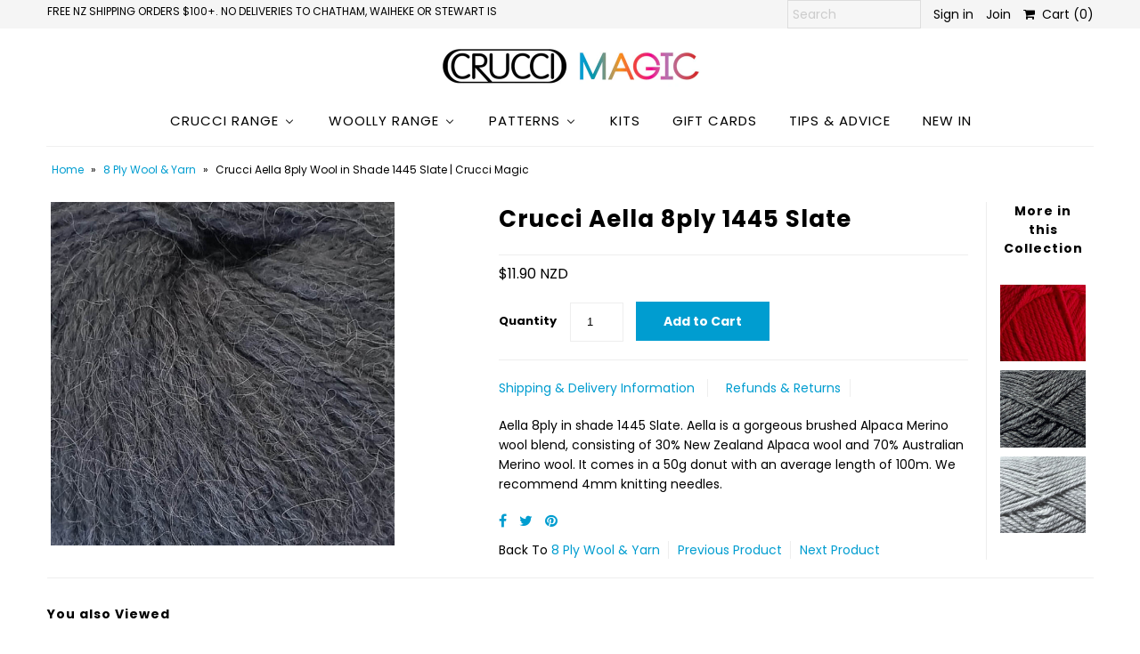

--- FILE ---
content_type: text/html; charset=utf-8
request_url: https://cruccimagic.co.nz/collections/8-ply-yarn/products/1445
body_size: 38315
content:
<!DOCTYPE html>
<!--[if lt IE 7 ]><html class="ie ie6" lang="en"> <![endif]-->
<!--[if IE 7 ]><html class="ie ie7" lang="en"> <![endif]-->
<!--[if IE 8 ]><html class="ie ie8" lang="en"> <![endif]-->
<!--[if (gte IE 9)|!(IE)]><!--><html lang="en" class="no-js"> <!--<![endif]-->
<head>
  <meta charset="utf-8" />
  



  

















  


   


   


  


     


  














    


 


   


 







































<!-- Meta
================================================== -->
  <title>
    Crucci Aella 8ply Wool in Shade 1445 Slate | Crucci Magic
  </title>
  
    <meta name="description" content="Aella 8ply in shade 1445 Slate. Aella is a gorgeous brushed Alpaca Merino wool blend, consisting of 30% New Zealand Alpaca wool and 70% Australian Merino wool. It comes in a 50g donut with an average length of 100m. We recommend 4mm knitting needles." />
  
  <link rel="canonical" href="https://cruccimagic.co.nz/products/1445" />
  

  <meta property="og:type" content="product">
  <meta property="og:title" content="Crucci Aella 8ply 1445 Slate">
  <meta property="og:url" content="https://cruccimagic.co.nz/products/1445">
  <meta property="og:description" content="Aella 8ply in shade 1445 Slate. Aella is a gorgeous brushed Alpaca Merino wool blend, consisting of 30% New Zealand Alpaca wool and 70% Australian Merino wool. It comes in a 50g donut with an average length of 100m. We recommend 4mm knitting needles.">
  
    <meta property="og:image" content="http://cruccimagic.co.nz/cdn/shop/files/crucci-aella-8ply-wool-1445-slate_grande.jpg?v=1712639765">
    <meta property="og:image:secure_url" content="https://cruccimagic.co.nz/cdn/shop/files/crucci-aella-8ply-wool-1445-slate_grande.jpg?v=1712639765">
  
  <meta property="og:price:amount" content="11.90">
  <meta property="og:price:currency" content="NZD">

<meta property="og:site_name" content="Crucci Magic">



  <meta name="twitter:card" content="summary">


  <meta name="twitter:site" content="@">


  <meta name="twitter:title" content="Crucci Aella 8ply 1445 Slate">
  <meta name="twitter:description" content="Aella 8ply in shade 1445 Slate. Aella is a gorgeous brushed Alpaca Merino wool blend, consisting of 30% New Zealand Alpaca wool and 70% Australian Merino wool. It comes in a 50g donut with an average ">
  <meta name="twitter:image" content="https://cruccimagic.co.nz/cdn/shop/files/crucci-aella-8ply-wool-1445-slate_large.jpg?v=1712639765">
  <meta name="twitter:image:width" content="480">
  <meta name="twitter:image:height" content="480">



<!-- CSS
================================================== -->
  <link href="//cruccimagic.co.nz/cdn/shop/t/3/assets/stylesheet.css?v=111659360171534674721768953967" rel="stylesheet" type="text/css" media="all" />

<!-- JS
================================================== -->
  <script src="//ajax.googleapis.com/ajax/libs/jquery/2.2.4/jquery.min.js" type="text/javascript"></script>
  <script src="//cruccimagic.co.nz/cdn/shop/t/3/assets/eventemitter3.min.js?v=27939738353326123541687991237" type="text/javascript"></script>

  

  <script src="//cruccimagic.co.nz/cdn/shop/t/3/assets/theme.js?v=74289148884463849691687210394" type="text/javascript"></script>
  <script src="//cruccimagic.co.nz/cdn/shopifycloud/storefront/assets/themes_support/option_selection-b017cd28.js" type="text/javascript"></script>
  

  <meta name="viewport" content="width=device-width, initial-scale=1, maximum-scale=1">
  <meta name="google-site-verification" content="S3djUsubQOqfbVyVMwhIo_X5RO_sKTCSSygcIm9PveQ" />
  <meta name="facebook-domain-verification" content="p3sxljnij3g55t09gwjzuacmxg5obr" />

<!-- Favicons
================================================== -->
  
    <link rel="shortcut icon" href="//cruccimagic.co.nz/cdn/shop/files/crucci-logo-social_32x32.png?v=1687925318" type="image/png" />
  
  

  <script>window.performance && window.performance.mark && window.performance.mark('shopify.content_for_header.start');</script><meta name="google-site-verification" content="S3djUsubQOqfbVyVMwhIo_X5RO_sKTCSSygcIm9PveQ">
<meta id="shopify-digital-wallet" name="shopify-digital-wallet" content="/17968689/digital_wallets/dialog">
<meta name="shopify-checkout-api-token" content="feed3401a40cac2ad9cf487cdf5ac846">
<meta id="in-context-paypal-metadata" data-shop-id="17968689" data-venmo-supported="false" data-environment="production" data-locale="en_US" data-paypal-v4="true" data-currency="NZD">
<link rel="alternate" type="application/json+oembed" href="https://cruccimagic.co.nz/products/1445.oembed">
<script async="async" src="/checkouts/internal/preloads.js?locale=en-NZ"></script>
<link rel="preconnect" href="https://shop.app" crossorigin="anonymous">
<script async="async" src="https://shop.app/checkouts/internal/preloads.js?locale=en-NZ&shop_id=17968689" crossorigin="anonymous"></script>
<script id="apple-pay-shop-capabilities" type="application/json">{"shopId":17968689,"countryCode":"NZ","currencyCode":"NZD","merchantCapabilities":["supports3DS"],"merchantId":"gid:\/\/shopify\/Shop\/17968689","merchantName":"Crucci Magic","requiredBillingContactFields":["postalAddress","email"],"requiredShippingContactFields":["postalAddress","email"],"shippingType":"shipping","supportedNetworks":["visa","masterCard","amex","jcb"],"total":{"type":"pending","label":"Crucci Magic","amount":"1.00"},"shopifyPaymentsEnabled":true,"supportsSubscriptions":true}</script>
<script id="shopify-features" type="application/json">{"accessToken":"feed3401a40cac2ad9cf487cdf5ac846","betas":["rich-media-storefront-analytics"],"domain":"cruccimagic.co.nz","predictiveSearch":true,"shopId":17968689,"locale":"en"}</script>
<script>var Shopify = Shopify || {};
Shopify.shop = "crucci-magic.myshopify.com";
Shopify.locale = "en";
Shopify.currency = {"active":"NZD","rate":"1.0"};
Shopify.country = "NZ";
Shopify.theme = {"name":"Mr Parker","id":32298532919,"schema_name":"Mr Parker","schema_version":"6.4","theme_store_id":567,"role":"main"};
Shopify.theme.handle = "null";
Shopify.theme.style = {"id":null,"handle":null};
Shopify.cdnHost = "cruccimagic.co.nz/cdn";
Shopify.routes = Shopify.routes || {};
Shopify.routes.root = "/";</script>
<script type="module">!function(o){(o.Shopify=o.Shopify||{}).modules=!0}(window);</script>
<script>!function(o){function n(){var o=[];function n(){o.push(Array.prototype.slice.apply(arguments))}return n.q=o,n}var t=o.Shopify=o.Shopify||{};t.loadFeatures=n(),t.autoloadFeatures=n()}(window);</script>
<script>
  window.ShopifyPay = window.ShopifyPay || {};
  window.ShopifyPay.apiHost = "shop.app\/pay";
  window.ShopifyPay.redirectState = null;
</script>
<script id="shop-js-analytics" type="application/json">{"pageType":"product"}</script>
<script defer="defer" async type="module" src="//cruccimagic.co.nz/cdn/shopifycloud/shop-js/modules/v2/client.init-shop-cart-sync_BT-GjEfc.en.esm.js"></script>
<script defer="defer" async type="module" src="//cruccimagic.co.nz/cdn/shopifycloud/shop-js/modules/v2/chunk.common_D58fp_Oc.esm.js"></script>
<script defer="defer" async type="module" src="//cruccimagic.co.nz/cdn/shopifycloud/shop-js/modules/v2/chunk.modal_xMitdFEc.esm.js"></script>
<script type="module">
  await import("//cruccimagic.co.nz/cdn/shopifycloud/shop-js/modules/v2/client.init-shop-cart-sync_BT-GjEfc.en.esm.js");
await import("//cruccimagic.co.nz/cdn/shopifycloud/shop-js/modules/v2/chunk.common_D58fp_Oc.esm.js");
await import("//cruccimagic.co.nz/cdn/shopifycloud/shop-js/modules/v2/chunk.modal_xMitdFEc.esm.js");

  window.Shopify.SignInWithShop?.initShopCartSync?.({"fedCMEnabled":true,"windoidEnabled":true});

</script>
<script>
  window.Shopify = window.Shopify || {};
  if (!window.Shopify.featureAssets) window.Shopify.featureAssets = {};
  window.Shopify.featureAssets['shop-js'] = {"shop-cart-sync":["modules/v2/client.shop-cart-sync_DZOKe7Ll.en.esm.js","modules/v2/chunk.common_D58fp_Oc.esm.js","modules/v2/chunk.modal_xMitdFEc.esm.js"],"init-fed-cm":["modules/v2/client.init-fed-cm_B6oLuCjv.en.esm.js","modules/v2/chunk.common_D58fp_Oc.esm.js","modules/v2/chunk.modal_xMitdFEc.esm.js"],"shop-cash-offers":["modules/v2/client.shop-cash-offers_D2sdYoxE.en.esm.js","modules/v2/chunk.common_D58fp_Oc.esm.js","modules/v2/chunk.modal_xMitdFEc.esm.js"],"shop-login-button":["modules/v2/client.shop-login-button_QeVjl5Y3.en.esm.js","modules/v2/chunk.common_D58fp_Oc.esm.js","modules/v2/chunk.modal_xMitdFEc.esm.js"],"pay-button":["modules/v2/client.pay-button_DXTOsIq6.en.esm.js","modules/v2/chunk.common_D58fp_Oc.esm.js","modules/v2/chunk.modal_xMitdFEc.esm.js"],"shop-button":["modules/v2/client.shop-button_DQZHx9pm.en.esm.js","modules/v2/chunk.common_D58fp_Oc.esm.js","modules/v2/chunk.modal_xMitdFEc.esm.js"],"avatar":["modules/v2/client.avatar_BTnouDA3.en.esm.js"],"init-windoid":["modules/v2/client.init-windoid_CR1B-cfM.en.esm.js","modules/v2/chunk.common_D58fp_Oc.esm.js","modules/v2/chunk.modal_xMitdFEc.esm.js"],"init-shop-for-new-customer-accounts":["modules/v2/client.init-shop-for-new-customer-accounts_C_vY_xzh.en.esm.js","modules/v2/client.shop-login-button_QeVjl5Y3.en.esm.js","modules/v2/chunk.common_D58fp_Oc.esm.js","modules/v2/chunk.modal_xMitdFEc.esm.js"],"init-shop-email-lookup-coordinator":["modules/v2/client.init-shop-email-lookup-coordinator_BI7n9ZSv.en.esm.js","modules/v2/chunk.common_D58fp_Oc.esm.js","modules/v2/chunk.modal_xMitdFEc.esm.js"],"init-shop-cart-sync":["modules/v2/client.init-shop-cart-sync_BT-GjEfc.en.esm.js","modules/v2/chunk.common_D58fp_Oc.esm.js","modules/v2/chunk.modal_xMitdFEc.esm.js"],"shop-toast-manager":["modules/v2/client.shop-toast-manager_DiYdP3xc.en.esm.js","modules/v2/chunk.common_D58fp_Oc.esm.js","modules/v2/chunk.modal_xMitdFEc.esm.js"],"init-customer-accounts":["modules/v2/client.init-customer-accounts_D9ZNqS-Q.en.esm.js","modules/v2/client.shop-login-button_QeVjl5Y3.en.esm.js","modules/v2/chunk.common_D58fp_Oc.esm.js","modules/v2/chunk.modal_xMitdFEc.esm.js"],"init-customer-accounts-sign-up":["modules/v2/client.init-customer-accounts-sign-up_iGw4briv.en.esm.js","modules/v2/client.shop-login-button_QeVjl5Y3.en.esm.js","modules/v2/chunk.common_D58fp_Oc.esm.js","modules/v2/chunk.modal_xMitdFEc.esm.js"],"shop-follow-button":["modules/v2/client.shop-follow-button_CqMgW2wH.en.esm.js","modules/v2/chunk.common_D58fp_Oc.esm.js","modules/v2/chunk.modal_xMitdFEc.esm.js"],"checkout-modal":["modules/v2/client.checkout-modal_xHeaAweL.en.esm.js","modules/v2/chunk.common_D58fp_Oc.esm.js","modules/v2/chunk.modal_xMitdFEc.esm.js"],"shop-login":["modules/v2/client.shop-login_D91U-Q7h.en.esm.js","modules/v2/chunk.common_D58fp_Oc.esm.js","modules/v2/chunk.modal_xMitdFEc.esm.js"],"lead-capture":["modules/v2/client.lead-capture_BJmE1dJe.en.esm.js","modules/v2/chunk.common_D58fp_Oc.esm.js","modules/v2/chunk.modal_xMitdFEc.esm.js"],"payment-terms":["modules/v2/client.payment-terms_Ci9AEqFq.en.esm.js","modules/v2/chunk.common_D58fp_Oc.esm.js","modules/v2/chunk.modal_xMitdFEc.esm.js"]};
</script>
<script>(function() {
  var isLoaded = false;
  function asyncLoad() {
    if (isLoaded) return;
    isLoaded = true;
    var urls = ["https:\/\/www.goldendev.win\/shopify\/add-to-cart\/js\/add-to-cart.js?shop=crucci-magic.myshopify.com","https:\/\/chimpstatic.com\/mcjs-connected\/js\/users\/2c79e0a0c886a7f6aaed6d6f8\/276fcb079bc3005f7c881c0e4.js?shop=crucci-magic.myshopify.com","https:\/\/swymv3free-01.azureedge.net\/code\/swym-shopify.js?shop=crucci-magic.myshopify.com","https:\/\/light.spicegems.org\/0\/js\/scripttags\/crucci-magic\/country_redirect_f1e366b6ff019066ea76d33a131cc898.min.js?v=19\u0026shop=crucci-magic.myshopify.com"];
    for (var i = 0; i < urls.length; i++) {
      var s = document.createElement('script');
      s.type = 'text/javascript';
      s.async = true;
      s.src = urls[i];
      var x = document.getElementsByTagName('script')[0];
      x.parentNode.insertBefore(s, x);
    }
  };
  if(window.attachEvent) {
    window.attachEvent('onload', asyncLoad);
  } else {
    window.addEventListener('load', asyncLoad, false);
  }
})();</script>
<script id="__st">var __st={"a":17968689,"offset":46800,"reqid":"f8a516ad-4df7-4ac2-8896-d6d1574b04e9-1769523338","pageurl":"cruccimagic.co.nz\/collections\/8-ply-yarn\/products\/1445","u":"cb78958beb14","p":"product","rtyp":"product","rid":6978289139767};</script>
<script>window.ShopifyPaypalV4VisibilityTracking = true;</script>
<script id="captcha-bootstrap">!function(){'use strict';const t='contact',e='account',n='new_comment',o=[[t,t],['blogs',n],['comments',n],[t,'customer']],c=[[e,'customer_login'],[e,'guest_login'],[e,'recover_customer_password'],[e,'create_customer']],r=t=>t.map((([t,e])=>`form[action*='/${t}']:not([data-nocaptcha='true']) input[name='form_type'][value='${e}']`)).join(','),a=t=>()=>t?[...document.querySelectorAll(t)].map((t=>t.form)):[];function s(){const t=[...o],e=r(t);return a(e)}const i='password',u='form_key',d=['recaptcha-v3-token','g-recaptcha-response','h-captcha-response',i],f=()=>{try{return window.sessionStorage}catch{return}},m='__shopify_v',_=t=>t.elements[u];function p(t,e,n=!1){try{const o=window.sessionStorage,c=JSON.parse(o.getItem(e)),{data:r}=function(t){const{data:e,action:n}=t;return t[m]||n?{data:e,action:n}:{data:t,action:n}}(c);for(const[e,n]of Object.entries(r))t.elements[e]&&(t.elements[e].value=n);n&&o.removeItem(e)}catch(o){console.error('form repopulation failed',{error:o})}}const l='form_type',E='cptcha';function T(t){t.dataset[E]=!0}const w=window,h=w.document,L='Shopify',v='ce_forms',y='captcha';let A=!1;((t,e)=>{const n=(g='f06e6c50-85a8-45c8-87d0-21a2b65856fe',I='https://cdn.shopify.com/shopifycloud/storefront-forms-hcaptcha/ce_storefront_forms_captcha_hcaptcha.v1.5.2.iife.js',D={infoText:'Protected by hCaptcha',privacyText:'Privacy',termsText:'Terms'},(t,e,n)=>{const o=w[L][v],c=o.bindForm;if(c)return c(t,g,e,D).then(n);var r;o.q.push([[t,g,e,D],n]),r=I,A||(h.body.append(Object.assign(h.createElement('script'),{id:'captcha-provider',async:!0,src:r})),A=!0)});var g,I,D;w[L]=w[L]||{},w[L][v]=w[L][v]||{},w[L][v].q=[],w[L][y]=w[L][y]||{},w[L][y].protect=function(t,e){n(t,void 0,e),T(t)},Object.freeze(w[L][y]),function(t,e,n,w,h,L){const[v,y,A,g]=function(t,e,n){const i=e?o:[],u=t?c:[],d=[...i,...u],f=r(d),m=r(i),_=r(d.filter((([t,e])=>n.includes(e))));return[a(f),a(m),a(_),s()]}(w,h,L),I=t=>{const e=t.target;return e instanceof HTMLFormElement?e:e&&e.form},D=t=>v().includes(t);t.addEventListener('submit',(t=>{const e=I(t);if(!e)return;const n=D(e)&&!e.dataset.hcaptchaBound&&!e.dataset.recaptchaBound,o=_(e),c=g().includes(e)&&(!o||!o.value);(n||c)&&t.preventDefault(),c&&!n&&(function(t){try{if(!f())return;!function(t){const e=f();if(!e)return;const n=_(t);if(!n)return;const o=n.value;o&&e.removeItem(o)}(t);const e=Array.from(Array(32),(()=>Math.random().toString(36)[2])).join('');!function(t,e){_(t)||t.append(Object.assign(document.createElement('input'),{type:'hidden',name:u})),t.elements[u].value=e}(t,e),function(t,e){const n=f();if(!n)return;const o=[...t.querySelectorAll(`input[type='${i}']`)].map((({name:t})=>t)),c=[...d,...o],r={};for(const[a,s]of new FormData(t).entries())c.includes(a)||(r[a]=s);n.setItem(e,JSON.stringify({[m]:1,action:t.action,data:r}))}(t,e)}catch(e){console.error('failed to persist form',e)}}(e),e.submit())}));const S=(t,e)=>{t&&!t.dataset[E]&&(n(t,e.some((e=>e===t))),T(t))};for(const o of['focusin','change'])t.addEventListener(o,(t=>{const e=I(t);D(e)&&S(e,y())}));const B=e.get('form_key'),M=e.get(l),P=B&&M;t.addEventListener('DOMContentLoaded',(()=>{const t=y();if(P)for(const e of t)e.elements[l].value===M&&p(e,B);[...new Set([...A(),...v().filter((t=>'true'===t.dataset.shopifyCaptcha))])].forEach((e=>S(e,t)))}))}(h,new URLSearchParams(w.location.search),n,t,e,['guest_login'])})(!0,!0)}();</script>
<script integrity="sha256-4kQ18oKyAcykRKYeNunJcIwy7WH5gtpwJnB7kiuLZ1E=" data-source-attribution="shopify.loadfeatures" defer="defer" src="//cruccimagic.co.nz/cdn/shopifycloud/storefront/assets/storefront/load_feature-a0a9edcb.js" crossorigin="anonymous"></script>
<script crossorigin="anonymous" defer="defer" src="//cruccimagic.co.nz/cdn/shopifycloud/storefront/assets/shopify_pay/storefront-65b4c6d7.js?v=20250812"></script>
<script data-source-attribution="shopify.dynamic_checkout.dynamic.init">var Shopify=Shopify||{};Shopify.PaymentButton=Shopify.PaymentButton||{isStorefrontPortableWallets:!0,init:function(){window.Shopify.PaymentButton.init=function(){};var t=document.createElement("script");t.src="https://cruccimagic.co.nz/cdn/shopifycloud/portable-wallets/latest/portable-wallets.en.js",t.type="module",document.head.appendChild(t)}};
</script>
<script data-source-attribution="shopify.dynamic_checkout.buyer_consent">
  function portableWalletsHideBuyerConsent(e){var t=document.getElementById("shopify-buyer-consent"),n=document.getElementById("shopify-subscription-policy-button");t&&n&&(t.classList.add("hidden"),t.setAttribute("aria-hidden","true"),n.removeEventListener("click",e))}function portableWalletsShowBuyerConsent(e){var t=document.getElementById("shopify-buyer-consent"),n=document.getElementById("shopify-subscription-policy-button");t&&n&&(t.classList.remove("hidden"),t.removeAttribute("aria-hidden"),n.addEventListener("click",e))}window.Shopify?.PaymentButton&&(window.Shopify.PaymentButton.hideBuyerConsent=portableWalletsHideBuyerConsent,window.Shopify.PaymentButton.showBuyerConsent=portableWalletsShowBuyerConsent);
</script>
<script data-source-attribution="shopify.dynamic_checkout.cart.bootstrap">document.addEventListener("DOMContentLoaded",(function(){function t(){return document.querySelector("shopify-accelerated-checkout-cart, shopify-accelerated-checkout")}if(t())Shopify.PaymentButton.init();else{new MutationObserver((function(e,n){t()&&(Shopify.PaymentButton.init(),n.disconnect())})).observe(document.body,{childList:!0,subtree:!0})}}));
</script>
<link id="shopify-accelerated-checkout-styles" rel="stylesheet" media="screen" href="https://cruccimagic.co.nz/cdn/shopifycloud/portable-wallets/latest/accelerated-checkout-backwards-compat.css" crossorigin="anonymous">
<style id="shopify-accelerated-checkout-cart">
        #shopify-buyer-consent {
  margin-top: 1em;
  display: inline-block;
  width: 100%;
}

#shopify-buyer-consent.hidden {
  display: none;
}

#shopify-subscription-policy-button {
  background: none;
  border: none;
  padding: 0;
  text-decoration: underline;
  font-size: inherit;
  cursor: pointer;
}

#shopify-subscription-policy-button::before {
  box-shadow: none;
}

      </style>

<script>window.performance && window.performance.mark && window.performance.mark('shopify.content_for_header.end');</script>

  <script type="text/javascript">
    $(window).load(function() {
      $('.collection-image').matchHeight();
    });
  </script>

<!-- BEGIN app block: shopify://apps/buddha-mega-menu-navigation/blocks/megamenu/dbb4ce56-bf86-4830-9b3d-16efbef51c6f -->
<script>
        var productImageAndPrice = [],
            collectionImages = [],
            articleImages = [],
            mmLivIcons = false,
            mmFlipClock = false,
            mmFixesUseJquery = false,
            mmNumMMI = 7,
            mmSchemaTranslation = {},
            mmMenuStrings =  {"menuStrings":{"default":{"CRUCCI Range":"CRUCCI Range","8ply Yarns":"8ply Yarns","Aella 8ply":"Aella 8ply","Brackenvale 8ply":"Brackenvale 8ply","Country Lane 8ply":"Country Lane 8ply","Decadent Neutrals DK":"Decadent Neutrals DK","Luxury Merino Crepe DK":"Luxury Merino Crepe DK","Merino 8ply":"Merino 8ply","Olympus 8ply":"Olympus 8ply","Pure Wool Soft 8ply":"Pure Wool Soft 8ply","Pure Cotton 8ply":"Pure Cotton 8ply","Snow Fleece 8ply":"Snow Fleece 8ply","Wanaka Station Naturals 8ply":"Wanaka Station Naturals 8ply","4ply Yarns":"4ply Yarns","Baby Love 4ply":"Baby Love 4ply","Luxury Merino Crepe 4ply":"Luxury Merino Crepe 4ply","Pure Wool Soft M/Wash 4ply":"Pure Wool Soft M/Wash 4ply","Sock Yarn 4ply":"Sock Yarn 4ply","Merino Superwash 4ply":"Merino Superwash 4ply","Olympus 4ply":"Olympus 4ply","Other Yarns":"Other Yarns","Aella 12ply":"Aella 12ply","Nimbus":"Nimbus","Baby Love 3ply":"Baby Love 3ply","Merino Superwash 2ply":"Merino Superwash 2ply","Merino Superwash 3ply":"Merino Superwash 3ply","Decadent Neutrals 14ply":"Decadent Neutrals 14ply","Natural Wonder":"Natural Wonder","Sloppy Joe 14ply":"Sloppy Joe 14ply","Sporte 14ply":"Sporte 14ply","Crucci Baby Love 4ply":"Crucci Baby Love 4ply","Woolly Range":"Woolly Range","Browse Woolly Yarns":"Browse Woolly Yarns","Pure Wool M/Wash 12ply":"Pure Wool M/Wash 12ply","Baby Merino 4ply":"Baby Merino 4ply","Jack and Jill 4ply":"Jack and Jill 4ply","Jack and Jill DK":"Jack and Jill DK","Red Hut Naturals 8ply":"Red Hut Naturals 8ply","All Woolly Yarns":"All Woolly Yarns","Woolly 12ply Pure Wool M/Wash":"Woolly 12ply Pure Wool M/Wash","Patterns":"Patterns","New in 2025":"New in 2025","Browse Patterns":"Browse Patterns","2024 Collection":"2024 Collection","Women's Patterns":"Women's Patterns","Baby & Children's Patterns":"Baby & Children's Patterns","Men's Patterns":"Men's Patterns","Accessories":"Accessories","Homewares":"Homewares","Pattern Books":"Pattern Books","Digital Patterns":"Digital Patterns","Free Patterns":"Free Patterns","Errata":"Errata","Gift Ideas":"Gift Ideas","ALL PATTERNS":"ALL PATTERNS","Kits":"Kits","Gift Cards":"Gift Cards","Tips & Advice":"Tips & Advice","New In":"New In"}},"additional":{"default":{"Add to cart":"Add to cart","Sold out":"Sold out","JUST ADDED TO YOUR CART":"JUST ADDED TO YOUR CART","OUT OF STOCK":"OUT OF STOCK","View Cart":"View Cart"}}} ,
            mmShopLocale = "en",
            mmShopLocaleCollectionsRoute = "/collections",
            mmSchemaDesignJSON = [{"action":"menu-select","value":"force-mega-menu"},{"action":"design","setting":"font_family","value":"Poppins"},{"action":"design","setting":"vertical_font_family","value":"Poppins"},{"action":"design","setting":"main_menu_item_size_yclkf","value":"1000px"},{"action":"design","setting":"main_menu_item_size_OymXV","value":"626px"},{"action":"design","setting":"main_menu_item_columns_7zdff","value":"2"},{"action":"design","setting":"main_menu_item_columns_yclkf","value":"4"},{"action":"design","setting":"main_menu_item_columns_OymXV","value":"2"},{"action":"design","setting":"vertical_contact_left_alt_color","value":"#333333"},{"action":"design","setting":"vertical_contact_right_btn_bg_color","value":"#333333"},{"action":"design","setting":"vertical_addtocart_background_color","value":"#333333"},{"action":"design","setting":"vertical_countdown_background_color","value":"#333333"},{"action":"design","setting":"vertical_countdown_color","value":"#ffffff"},{"action":"design","setting":"vertical_addtocart_text_color","value":"#ffffff"},{"action":"design","setting":"vertical_addtocart_enable","value":"true"},{"action":"design","setting":"vertical_contact_right_btn_text_color","value":"#ffffff"},{"action":"design","setting":"vertical_price_color","value":"#ffffff"},{"action":"design","setting":"vertical_font_size","value":"13px"},{"action":"design","setting":"countdown_background_color","value":"#333333"},{"action":"design","setting":"countdown_color","value":"#ffffff"},{"action":"design","setting":"addtocart_background_hover_color","value":"#0da19a"},{"action":"design","setting":"addtocart_text_hover_color","value":"#ffffff"},{"action":"design","setting":"addtocart_background_color","value":"#ffffff"},{"action":"design","setting":"addtocart_text_color","value":"#333333"},{"action":"design","setting":"addtocart_enable","value":"true"},{"action":"design","setting":"contact_left_text_color","value":"#f1f1f0"},{"action":"design","setting":"contact_left_alt_color","value":"#CCCCCC"},{"action":"design","setting":"contact_left_bg_color","value":"#3A3A3A"},{"action":"design","setting":"contact_right_btn_bg_color","value":"#3A3A3A"},{"action":"design","setting":"contact_right_btn_text_color","value":"#ffffff"},{"action":"design","setting":"price_color","value":"#0da19a"},{"action":"design","setting":"background_color","value":"#ffffff"},{"action":"design","setting":"background_hover_color","value":"#f9f9f9"},{"action":"design","setting":"link_hover_color","value":"#0da19a"},{"action":"design","setting":"text_color","value":"#222222"},{"action":"design","setting":"font_size","value":"13px"},{"action":"design","setting":"main_menu_item_size_7zdff","value":"490px"},{"action":"design","setting":"vertical_background_color","value":"#ffffff"},{"action":"design","setting":"vertical_text_color","value":"#020202"},{"action":"design","setting":"vertical_link_hover_color","value":"#43bbb7"}],
            mmDomChangeSkipUl = "",
            buddhaMegaMenuShop = "crucci-magic.myshopify.com",
            mmWireframeCompression = "0",
            mmExtensionAssetUrl = "https://cdn.shopify.com/extensions/019abe06-4a3f-7763-88da-170e1b54169b/mega-menu-151/assets/";var bestSellersHTML = '';var newestProductsHTML = '';/* get link lists api */
        var linkLists={"main-menu" : {"title":"Main menu", "items":["/collections/crucci-products","/collections/woolley-products","/collections/patterns","/collections/knitting-kits","/products/crucci-magic-gift-card","/collections/specials","/blogs/knitting-tips-advice","/collections/new-collection",]},"footer" : {"title":"Footer menu", "items":["/pages/about-us","/pages/contact-us",]},"crucci-range" : {"title":"Crucci Range", "items":["/collections/crucci-aella-8ply","/collections/crucci-aella-12ply","/collections/crucci-4ply-sock-yarn","/collections/crucci-4ply-pure-wool-soft","/collections/crucci-8ply-pure-wool-soft-machine-wash","/collections/crucci-baby-love-3ply","/collections/crucci-baby-love-4ply","/collections/crucci-brackenvale-8ply","/collections/crucci-decadent-neutrals-dk","/collections/crucci-decadent-neutrals","/collections/crucci-faux-fur","/collections/crucci-frizzy-wool","/collections/crucci-luxury-crepe-4ply","/collections/crucci-luxury-merino-crepe-dk","/collections/crucci-merino-8ply","/collections/crucci-merino-superwash-2ply","/collections/crucci-merino-superwash-3ply","/collections/crucci-merino-superwash-4ply","/collections/crucci-natural-wonder","/collections/crucci-nimbus","/collections/crucci-olympus-4ply","/collections/crucci-olympus-8ply","/collections/crucci-pure-cotton-8ply-yarn","/collections/crucci-sloppy-joe","/collections/crucci-snow-fleece-8ply","/collections/crucci-sporte","/collections/crucci-wanaka-station-naturals-dk","/collections/crucci-products",]},"woolly-range" : {"title":"Woolly Range", "items":["/collections/woolly-12ply-pure-wool-m-wash","/collections/woolly-baby-merino-4ply","/collections/woolly-jack-and-jill-4ply-baby","/collections/woolly-dk-jack-and-jill","/collections/woolly-red-hut-naturals-8ply","/collections/woolley-products",]},"product-info" : {"title":"Product Info", "items":["/blogs/knitting-tips-advice/wool-lovers-guide-caring-for-your-yarn","/pages/shipping-delivery","/pages/refunds-returns","/pages/gift-card-terms-conditions",]},"specials" : {"title":"Yarn Specials", "items":["/collections/specials-crucci-wool","/collections/specials-woolly-wool","/collections/crucci-faux-fur","/collections/crucci-frizzy-wool","/collections/crucci-rhythm",]},"patterns" : {"title":"Patterns", "items":["/collections/new-in-2024","/collections/new-in-2023","/collections/patterns/Women&#39;s","/collections/baby-kids-patterns","/collections/patterns/Men&#39;s","/collections/patterns/Accessories","/collections/homewares","/collections/pattern-books","/collections/digital-knitting-patterns","/collections/free-patterns","/collections/patterns","/pages/knitting-errata",]},"featured-collections" : {"title":"Featured Collections", "items":["/collections/baby-toddler-knitting-patterns-wool","/collections/chunky-wool-and-yarn","/collections/merino-wool-collection",]},"customer-info" : {"title":"Customer Info", "items":["/pages/about-us","/pages/shipping-delivery","/pages/refunds-returns","/blogs/knitting-tips-advice/wool-lovers-guide-caring-for-your-yarn","/pages/gift-card-terms-conditions","/pages/contact-us",]},"customer-account-main-menu" : {"title":"Customer account main menu", "items":["/","https://account.cruccimagic.co.nz/orders?locale=en&amp;region_country=NZ",]},};/*ENDPARSE*/

        linkLists["force-mega-menu"]={};linkLists["force-mega-menu"].title="Mr Parker - Mega Menu";linkLists["force-mega-menu"].items=[1];

        /* set product prices *//* get the collection images */collectionImages['279786455095'] = ['//cruccimagic.co.nz/cdn/shop/collections/Ball-Photo-full.jpg?v=1749608029&width=240', 0.617];collectionImages['165180670007'] = ['//cruccimagic.co.nz/cdn/shop/collections/Woolly-12ply-Ball-Web.jpg?v=1620881606&width=240', 0.6];/* get the article images *//* customer fixes */
        var mmThemeFixesBeforeInit = function(){ /* user request 22521 */ if (document.querySelector("#PageContainer #shopify-section-header")) { if (typeof propSettings["link_hover_color"] != "undefined") propSettings["link_hover_color"].element = propSettings["link_hover_color"].element.replace(/.horizontal-mega-menu/g, "#PageContainer #shopify-section-header .horizontal-mega-menu"); if (typeof propSettings["link_color"] != "undefined") propSettings["link_color"].element = propSettings["link_color"].element.replace(/.horizontal-mega-menu/g, "#PageContainer #shopify-section-header .horizontal-mega-menu"); } }; var mmThemeFixesBefore = function(){ if (selectedMenu=="force-mega-menu" && tempMenuObject.u.matches("#accordion,nav>.js-accordion")) { var el = tempMenuObject.u.querySelector(".accordion-content"); if (el) el.parentElement.removeChild(el); tempMenuObject.skipCheck = true; tempMenuObject.forceMenu = true; tempMenuObject.liClasses = ""; tempMenuObject.aClasses = ""; tempMenuObject.liItems = mmNot(tempMenuObject.u.children, "[href=\"/account/login\"]", true); } else if (selectedMenu=="force-mega-menu" && tempMenuObject.u.matches("#nav, .header-wrapper .nav, .header__wrapper .nav")) { tempMenuObject.skipCheck = true; tempMenuObject.forceMenu = true; tempMenuObject.liClasses = ""; tempMenuObject.aClasses = ""; tempMenuObject.liItems = tempMenuObject.u.children; } }; 
        

        var mmWireframe = {"html" : "<li role=\"none\" class=\"buddha-menu-item\" itemId=\"yclkf\"  ><a data-href=\"no-link\" href=\"#\" rel=\"nofollow\" aria-label=\"CRUCCI Range\" data-no-instant=\"\" onclick=\"mmGoToPage(this, event); return false;\" role=\"menuitem\"  ><span class=\"mm-title\">CRUCCI Range</span><i class=\"mm-arrow mm-angle-down\" aria-hidden=\"true\"></i><span class=\"toggle-menu-btn\" style=\"display:none;\" title=\"Toggle menu\" onclick=\"return toggleSubmenu(this)\"><span class=\"mm-arrow-icon\"><span class=\"bar-one\"></span><span class=\"bar-two\"></span></span></span></a><ul class=\"mm-submenu simple   mm-last-level\" role=\"menu\"><li role=\"none\" submenu-columns=\"1\" item-type=\"link-list\"  ><div class=\"mega-menu-item-container\"  ><div class=\"mm-list-name\"  ><span onclick=\"mmGoToPage(this); return false;\" data-href=\"https://cruccimagic.co.nz/collections/crucci-products/8ply\"  ><span class=\"mm-title\">8ply Yarns</span></span></div><ul class=\"mm-submenu link-list   mm-last-level\" role=\"menu\"><li role=\"none\"  ><a data-href=\"/collections/crucci-aella-8ply\" href=\"/collections/crucci-aella-8ply\" aria-label=\"Aella 8ply\" data-no-instant=\"\" onclick=\"mmGoToPage(this, event); return false;\" role=\"menuitem\"  ><span class=\"mm-title\">Aella 8ply</span></a></li><li role=\"none\"  ><a data-href=\"/collections/crucci-brackenvale-8ply\" href=\"/collections/crucci-brackenvale-8ply\" aria-label=\"Brackenvale 8ply\" data-no-instant=\"\" onclick=\"mmGoToPage(this, event); return false;\" role=\"menuitem\"  ><span class=\"mm-title\">Brackenvale 8ply</span></a></li><li role=\"none\"  ><a data-href=\"/collections/crucci-country-lane-8ply\" href=\"/collections/crucci-country-lane-8ply\" aria-label=\"Country Lane 8ply\" data-no-instant=\"\" onclick=\"mmGoToPage(this, event); return false;\" role=\"menuitem\"  ><span class=\"mm-title\">Country Lane 8ply</span></a></li><li role=\"none\"  ><a data-href=\"/collections/crucci-decadent-neutrals-dk\" href=\"/collections/crucci-decadent-neutrals-dk\" aria-label=\"Decadent Neutrals DK\" data-no-instant=\"\" onclick=\"mmGoToPage(this, event); return false;\" role=\"menuitem\"  ><span class=\"mm-title\">Decadent Neutrals DK</span></a></li><li role=\"none\"  ><a data-href=\"/collections/crucci-luxury-merino-crepe-dk\" href=\"/collections/crucci-luxury-merino-crepe-dk\" aria-label=\"Luxury Merino Crepe DK\" data-no-instant=\"\" onclick=\"mmGoToPage(this, event); return false;\" role=\"menuitem\"  ><span class=\"mm-title\">Luxury Merino Crepe DK</span></a></li><li role=\"none\"  ><a data-href=\"/collections/crucci-merino-8ply\" href=\"/collections/crucci-merino-8ply\" aria-label=\"Merino 8ply\" data-no-instant=\"\" onclick=\"mmGoToPage(this, event); return false;\" role=\"menuitem\"  ><span class=\"mm-title\">Merino 8ply</span></a></li><li role=\"none\"  ><a data-href=\"/collections/crucci-olympus-8ply\" href=\"/collections/crucci-olympus-8ply\" aria-label=\"Olympus 8ply\" data-no-instant=\"\" onclick=\"mmGoToPage(this, event); return false;\" role=\"menuitem\"  ><span class=\"mm-title\">Olympus 8ply</span></a></li><li role=\"none\"  ><a data-href=\"/collections/crucci-8ply-pure-wool-soft-machine-wash\" href=\"/collections/crucci-8ply-pure-wool-soft-machine-wash\" aria-label=\"Pure Wool Soft 8ply\" data-no-instant=\"\" onclick=\"mmGoToPage(this, event); return false;\" role=\"menuitem\"  ><span class=\"mm-title\">Pure Wool Soft 8ply</span></a></li><li role=\"none\"  ><a data-href=\"/collections/crucci-pure-cotton-8ply-yarn\" href=\"/collections/crucci-pure-cotton-8ply-yarn\" aria-label=\"Pure Cotton 8ply\" data-no-instant=\"\" onclick=\"mmGoToPage(this, event); return false;\" role=\"menuitem\"  ><span class=\"mm-title\">Pure Cotton 8ply</span></a></li><li role=\"none\"  ><a data-href=\"/collections/crucci-snow-fleece-8ply\" href=\"/collections/crucci-snow-fleece-8ply\" aria-label=\"Snow Fleece 8ply\" data-no-instant=\"\" onclick=\"mmGoToPage(this, event); return false;\" role=\"menuitem\"  ><span class=\"mm-title\">Snow Fleece 8ply</span></a></li><li role=\"none\"  ><a data-href=\"/collections/crucci-wanaka-station-naturals-dk\" href=\"/collections/crucci-wanaka-station-naturals-dk\" aria-label=\"Wanaka Station Naturals 8ply\" data-no-instant=\"\" onclick=\"mmGoToPage(this, event); return false;\" role=\"menuitem\"  ><span class=\"mm-title\">Wanaka Station Naturals 8ply</span></a></li></ul></div></li><li role=\"none\" submenu-columns=\"1\" item-type=\"link-list\"  ><div class=\"mega-menu-item-container\"  ><div class=\"mm-list-name\"  ><span onclick=\"mmGoToPage(this); return false;\" data-href=\"https://cruccimagic.co.nz/collections/crucci-products/4ply\"  ><span class=\"mm-title\">4ply Yarns</span></span></div><ul class=\"mm-submenu link-list   mm-last-level\" role=\"menu\"><li role=\"none\"  ><a data-href=\"/collections/crucci-baby-love-4ply\" href=\"/collections/crucci-baby-love-4ply\" aria-label=\"Baby Love 4ply\" data-no-instant=\"\" onclick=\"mmGoToPage(this, event); return false;\" role=\"menuitem\"  ><span class=\"mm-title\">Baby Love 4ply</span></a></li><li role=\"none\"  ><a data-href=\"/collections/crucci-luxury-crepe-4ply\" href=\"/collections/crucci-luxury-crepe-4ply\" aria-label=\"Luxury Merino Crepe 4ply\" data-no-instant=\"\" onclick=\"mmGoToPage(this, event); return false;\" role=\"menuitem\"  ><span class=\"mm-title\">Luxury Merino Crepe 4ply</span></a></li><li role=\"none\"  ><a data-href=\"/collections/crucci-4ply-pure-wool-soft\" href=\"/collections/crucci-4ply-pure-wool-soft\" aria-label=\"Pure Wool Soft M/Wash 4ply\" data-no-instant=\"\" onclick=\"mmGoToPage(this, event); return false;\" role=\"menuitem\"  ><span class=\"mm-title\">Pure Wool Soft M/Wash 4ply</span></a></li><li role=\"none\"  ><a data-href=\"/collections/crucci-4ply-sock-yarn\" href=\"/collections/crucci-4ply-sock-yarn\" aria-label=\"Sock Yarn 4ply\" data-no-instant=\"\" onclick=\"mmGoToPage(this, event); return false;\" role=\"menuitem\"  ><span class=\"mm-title\">Sock Yarn 4ply</span></a></li><li role=\"none\"  ><a data-href=\"/collections/crucci-merino-superwash-4ply\" href=\"/collections/crucci-merino-superwash-4ply\" aria-label=\"Merino Superwash 4ply\" data-no-instant=\"\" onclick=\"mmGoToPage(this, event); return false;\" role=\"menuitem\"  ><span class=\"mm-title\">Merino Superwash 4ply</span></a></li><li role=\"none\"  ><a data-href=\"/collections/crucci-olympus-4ply\" href=\"/collections/crucci-olympus-4ply\" aria-label=\"Olympus 4ply\" data-no-instant=\"\" onclick=\"mmGoToPage(this, event); return false;\" role=\"menuitem\"  ><span class=\"mm-title\">Olympus 4ply</span></a></li></ul></div></li><li role=\"none\" submenu-columns=\"1\" item-type=\"link-list\"  ><div class=\"mega-menu-item-container\"  ><div class=\"mm-list-name\"  ><span  ><span class=\"mm-title\">Other Yarns</span></span></div><ul class=\"mm-submenu link-list   mm-last-level\" role=\"menu\"><li role=\"none\"  ><a data-href=\"/collections/crucci-aella-12ply\" href=\"/collections/crucci-aella-12ply\" aria-label=\"Aella 12ply\" data-no-instant=\"\" onclick=\"mmGoToPage(this, event); return false;\" role=\"menuitem\"  ><span class=\"mm-title\">Aella 12ply</span></a></li><li role=\"none\"  ><a data-href=\"/collections/crucci-nimbus\" href=\"/collections/crucci-nimbus\" aria-label=\"Nimbus\" data-no-instant=\"\" onclick=\"mmGoToPage(this, event); return false;\" role=\"menuitem\"  ><span class=\"mm-title\">Nimbus</span></a></li><li role=\"none\"  ><a data-href=\"/collections/crucci-baby-love-3ply\" href=\"/collections/crucci-baby-love-3ply\" aria-label=\"Baby Love 3ply\" data-no-instant=\"\" onclick=\"mmGoToPage(this, event); return false;\" role=\"menuitem\"  ><span class=\"mm-title\">Baby Love 3ply</span></a></li><li role=\"none\"  ><a data-href=\"/collections/crucci-merino-superwash-2ply\" href=\"/collections/crucci-merino-superwash-2ply\" aria-label=\"Merino Superwash 2ply\" data-no-instant=\"\" onclick=\"mmGoToPage(this, event); return false;\" role=\"menuitem\"  ><span class=\"mm-title\">Merino Superwash 2ply</span></a></li><li role=\"none\"  ><a data-href=\"/collections/crucci-merino-superwash-3ply\" href=\"/collections/crucci-merino-superwash-3ply\" aria-label=\"Merino Superwash 3ply\" data-no-instant=\"\" onclick=\"mmGoToPage(this, event); return false;\" role=\"menuitem\"  ><span class=\"mm-title\">Merino Superwash 3ply</span></a></li><li role=\"none\"  ><a data-href=\"/collections/crucci-decadent-neutrals\" href=\"/collections/crucci-decadent-neutrals\" aria-label=\"Decadent Neutrals 14ply\" data-no-instant=\"\" onclick=\"mmGoToPage(this, event); return false;\" role=\"menuitem\"  ><span class=\"mm-title\">Decadent Neutrals 14ply</span></a></li><li role=\"none\"  ><a data-href=\"/collections/crucci-natural-wonder\" href=\"/collections/crucci-natural-wonder\" aria-label=\"Natural Wonder\" data-no-instant=\"\" onclick=\"mmGoToPage(this, event); return false;\" role=\"menuitem\"  ><span class=\"mm-title\">Natural Wonder</span></a></li><li role=\"none\"  ><a data-href=\"/collections/crucci-sloppy-joe\" href=\"/collections/crucci-sloppy-joe\" aria-label=\"Sloppy Joe 14ply\" data-no-instant=\"\" onclick=\"mmGoToPage(this, event); return false;\" role=\"menuitem\"  ><span class=\"mm-title\">Sloppy Joe 14ply</span></a></li><li role=\"none\"  ><a data-href=\"/collections/crucci-sporte\" href=\"/collections/crucci-sporte\" aria-label=\"Sporte 14ply\" data-no-instant=\"\" onclick=\"mmGoToPage(this, event); return false;\" role=\"menuitem\"  ><span class=\"mm-title\">Sporte 14ply</span></a></li></ul></div></li><li role=\"none\" submenu-columns=\"1\" image-type=\"fit-high\" item-type=\"featured-collection\"  ><div class=\"mega-menu-item-container\"  ><div class=\"mm-image-container\"  ><div class=\"mm-image\"  ><a data-href=\"/collections/crucci-baby-love-4ply\" href=\"/collections/crucci-baby-love-4ply\" aria-label=\"Crucci Baby Love 4ply\" data-no-instant=\"\" onclick=\"mmGoToPage(this, event); return false;\" tabindex=\"-1\"  ><img data-src=\"https://cdn.shopify.com/s/files/1/1796/8689/files/mega-menu-135472-baby-love-merino-4ply-ball-photo-15478792_320x.jpg?v=1749608074\" aspect-ratio=\"0.617\" class=\"get-collection-image\" customimage data-id=\"279786455095\" alt=\"Crucci Baby Love 4ply\"></a></div><div class=\"mm-label-wrap\"></div></div><a data-href=\"/collections/crucci-baby-love-4ply\" href=\"/collections/crucci-baby-love-4ply\" aria-label=\"Crucci Baby Love 4ply\" data-no-instant=\"\" onclick=\"mmGoToPage(this, event); return false;\" class=\"mm-featured-title\"  ><span class=\"mm-title\">Crucci Baby Love 4ply</span></a><div class=\"mega-menu-prices get-mega-menu-prices\" data-id=\"279786455095\"></div></div></li></ul></li><li role=\"none\" class=\"buddha-menu-item\" itemId=\"7zdff\"  ><a data-href=\"/collections/woolley-products\" href=\"/collections/woolley-products\" aria-label=\"Woolly Range\" data-no-instant=\"\" onclick=\"mmGoToPage(this, event); return false;\" role=\"menuitem\"  ><span class=\"mm-title\">Woolly Range</span><i class=\"mm-arrow mm-angle-down\" aria-hidden=\"true\"></i><span class=\"toggle-menu-btn\" style=\"display:none;\" title=\"Toggle menu\" onclick=\"return toggleSubmenu(this)\"><span class=\"mm-arrow-icon\"><span class=\"bar-one\"></span><span class=\"bar-two\"></span></span></span></a><ul class=\"mm-submenu simple   mm-last-level\" role=\"menu\"><li role=\"none\" submenu-columns=\"1\" item-type=\"link-list\"  ><div class=\"mega-menu-item-container\"  ><div class=\"mm-list-name\"  ><span  ><span class=\"mm-title\">Browse Woolly Yarns</span></span></div><ul class=\"mm-submenu link-list   mm-last-level\" role=\"menu\"><li role=\"none\"  ><a data-href=\"/collections/woolly-12ply-pure-wool-m-wash\" href=\"/collections/woolly-12ply-pure-wool-m-wash\" aria-label=\"Pure Wool M/Wash 12ply\" data-no-instant=\"\" onclick=\"mmGoToPage(this, event); return false;\" role=\"menuitem\"  ><span class=\"mm-title\">Pure Wool M/Wash 12ply</span></a></li><li role=\"none\"  ><a data-href=\"/collections/woolly-baby-merino-4ply\" href=\"/collections/woolly-baby-merino-4ply\" aria-label=\"Baby Merino 4ply\" data-no-instant=\"\" onclick=\"mmGoToPage(this, event); return false;\" role=\"menuitem\"  ><span class=\"mm-title\">Baby Merino 4ply</span></a></li><li role=\"none\"  ><a data-href=\"/collections/woolly-jack-and-jill-4ply-baby\" href=\"/collections/woolly-jack-and-jill-4ply-baby\" aria-label=\"Jack and Jill 4ply\" data-no-instant=\"\" onclick=\"mmGoToPage(this, event); return false;\" role=\"menuitem\"  ><span class=\"mm-title\">Jack and Jill 4ply</span></a></li><li role=\"none\"  ><a data-href=\"/collections/woolly-dk-jack-and-jill\" href=\"/collections/woolly-dk-jack-and-jill\" aria-label=\"Jack and Jill DK\" data-no-instant=\"\" onclick=\"mmGoToPage(this, event); return false;\" role=\"menuitem\"  ><span class=\"mm-title\">Jack and Jill DK</span></a></li><li role=\"none\"  ><a data-href=\"/collections/woolly-red-hut-naturals-8ply\" href=\"/collections/woolly-red-hut-naturals-8ply\" aria-label=\"Red Hut Naturals 8ply\" data-no-instant=\"\" onclick=\"mmGoToPage(this, event); return false;\" role=\"menuitem\"  ><span class=\"mm-title\">Red Hut Naturals 8ply</span></a></li><li role=\"none\"  ><a data-href=\"/collections/woolley-products\" href=\"/collections/woolley-products\" aria-label=\"All Woolly Yarns\" data-no-instant=\"\" onclick=\"mmGoToPage(this, event); return false;\" role=\"menuitem\"  ><span class=\"mm-title\">All Woolly Yarns</span></a></li></ul></div></li><li role=\"none\" submenu-columns=\"1\" image-type=\"fit-high\" item-type=\"featured-collection\"  ><div class=\"mega-menu-item-container\"  ><div class=\"mm-image-container\"  ><div class=\"mm-image\"  ><a data-href=\"/collections/woolly-12ply-pure-wool-m-wash\" href=\"/collections/woolly-12ply-pure-wool-m-wash\" aria-label=\"Woolly 12ply Pure Wool M/Wash\" data-no-instant=\"\" onclick=\"mmGoToPage(this, event); return false;\" tabindex=\"-1\"  ><img data-src=\"https://cdn.shopify.com/s/files/1/1796/8689/collections/Woolly-12ply-Ball-Web_320x.jpg?v=1620881606\" aspect-ratio=\"0.6\" class=\"get-collection-image\"  data-id=\"165180670007\" alt=\"Woolly 12ply Pure Wool M/Wash\"></a></div><div class=\"mm-label-wrap\"></div></div><a data-href=\"/collections/woolly-12ply-pure-wool-m-wash\" href=\"/collections/woolly-12ply-pure-wool-m-wash\" aria-label=\"Woolly 12ply Pure Wool M/Wash\" data-no-instant=\"\" onclick=\"mmGoToPage(this, event); return false;\" class=\"mm-featured-title\"  ><span class=\"mm-title\">Woolly 12ply Pure Wool M/Wash</span></a><div class=\"mega-menu-prices get-mega-menu-prices\" data-id=\"165180670007\"></div></div></li></ul></li><li role=\"none\" class=\"buddha-menu-item\" itemId=\"OymXV\"  ><a data-href=\"/collections/patterns\" href=\"/collections/patterns\" aria-label=\"Patterns\" data-no-instant=\"\" onclick=\"mmGoToPage(this, event); return false;\" role=\"menuitem\"  ><span class=\"mm-title\">Patterns</span><i class=\"mm-arrow mm-angle-down\" aria-hidden=\"true\"></i><span class=\"toggle-menu-btn\" style=\"display:none;\" title=\"Toggle menu\" onclick=\"return toggleSubmenu(this)\"><span class=\"mm-arrow-icon\"><span class=\"bar-one\"></span><span class=\"bar-two\"></span></span></span></a><ul class=\"mm-submenu simple   mm-last-level\" role=\"menu\"><li role=\"none\" submenu-columns=\"1\" image-type=\"fit-high\" item-type=\"featured-collection\"  ><div class=\"mega-menu-item-container\"  ><div class=\"mm-image-container\"  ><div class=\"mm-image\"  ><a data-href=\"/collections/new-in-2025\" href=\"/collections/new-in-2025\" aria-label=\"New in 2025\" data-no-instant=\"\" onclick=\"mmGoToPage(this, event); return false;\" tabindex=\"-1\"  ><img data-src=\"https://cdn.shopify.com/s/files/1/1796/8689/files/mega-menu-135472-cru2322topdownbabycablecover-221029090_320x.jpg?v=1744841217\" aspect-ratio=\"0.7066508313539193\" class=\"get-collection-image\" customimage data-id=\"278504964151\" alt=\"New in 2025\"></a></div><div class=\"mm-label-wrap\"></div></div><a data-href=\"/collections/new-in-2025\" href=\"/collections/new-in-2025\" aria-label=\"New in 2025\" data-no-instant=\"\" onclick=\"mmGoToPage(this, event); return false;\" class=\"mm-featured-title\"  ><span class=\"mm-title\">New in 2025</span></a><div class=\"mega-menu-prices get-mega-menu-prices\" data-id=\"278504964151\"></div></div></li><li role=\"none\" submenu-columns=\"1\" item-type=\"link-list\"  ><div class=\"mega-menu-item-container\"  ><div class=\"mm-list-name\"  ><span  ><span class=\"mm-title\">Browse Patterns</span></span></div><ul class=\"mm-submenu link-list   mm-last-level\" role=\"menu\"><li role=\"none\"  ><a data-href=\"/collections/new-in-2025\" href=\"/collections/new-in-2025\" aria-label=\"New in 2025\" data-no-instant=\"\" onclick=\"mmGoToPage(this, event); return false;\" role=\"menuitem\"  ><span class=\"mm-title\">New in 2025</span></a></li><li role=\"none\"  ><a data-href=\"/collections/new-in-2024\" href=\"/collections/new-in-2024\" aria-label=\"2024 Collection\" data-no-instant=\"\" onclick=\"mmGoToPage(this, event); return false;\" role=\"menuitem\"  ><span class=\"mm-title\">2024 Collection</span></a></li><li role=\"none\"  ><a data-href=\"/collections/womens-patterns\" href=\"/collections/womens-patterns\" aria-label=\"Women's Patterns\" data-no-instant=\"\" onclick=\"mmGoToPage(this, event); return false;\" role=\"menuitem\"  ><span class=\"mm-title\">Women's Patterns</span></a></li><li role=\"none\"  ><a data-href=\"/collections/baby-kids-patterns\" href=\"/collections/baby-kids-patterns\" aria-label=\"Baby & Children's Patterns\" data-no-instant=\"\" onclick=\"mmGoToPage(this, event); return false;\" role=\"menuitem\"  ><span class=\"mm-title\">Baby & Children's Patterns</span></a></li><li role=\"none\"  ><a data-href=\"/collections/mens-patterns\" href=\"/collections/mens-patterns\" aria-label=\"Men's Patterns\" data-no-instant=\"\" onclick=\"mmGoToPage(this, event); return false;\" role=\"menuitem\"  ><span class=\"mm-title\">Men's Patterns</span></a></li><li role=\"none\"  ><a data-href=\"/collections/accessories-hats-scarves\" href=\"/collections/accessories-hats-scarves\" aria-label=\"Accessories\" data-no-instant=\"\" onclick=\"mmGoToPage(this, event); return false;\" role=\"menuitem\"  ><span class=\"mm-title\">Accessories</span></a></li><li role=\"none\"  ><a data-href=\"/collections/homewares\" href=\"/collections/homewares\" aria-label=\"Homewares\" data-no-instant=\"\" onclick=\"mmGoToPage(this, event); return false;\" role=\"menuitem\"  ><span class=\"mm-title\">Homewares</span></a></li><li role=\"none\"  ><a data-href=\"/collections/pattern-books\" href=\"/collections/pattern-books\" aria-label=\"Pattern Books\" data-no-instant=\"\" onclick=\"mmGoToPage(this, event); return false;\" role=\"menuitem\"  ><span class=\"mm-title\">Pattern Books</span></a></li><li role=\"none\"  ><a data-href=\"/collections/digital-knitting-patterns\" href=\"/collections/digital-knitting-patterns\" aria-label=\"Digital Patterns\" data-no-instant=\"\" onclick=\"mmGoToPage(this, event); return false;\" role=\"menuitem\"  ><span class=\"mm-title\">Digital Patterns</span></a></li><li role=\"none\"  ><a data-href=\"/collections/free-patterns\" href=\"/collections/free-patterns\" aria-label=\"Free Patterns\" data-no-instant=\"\" onclick=\"mmGoToPage(this, event); return false;\" role=\"menuitem\"  ><span class=\"mm-title\">Free Patterns</span></a></li><li role=\"none\"  ><a data-href=\"/pages/knitting-errata\" href=\"/pages/knitting-errata\" aria-label=\"Errata\" data-no-instant=\"\" onclick=\"mmGoToPage(this, event); return false;\" role=\"menuitem\"  ><span class=\"mm-title\">Errata</span></a></li><li role=\"none\"  ><a data-href=\"/collections/christmas-gift-guide\" href=\"/collections/christmas-gift-guide\" aria-label=\"Gift Ideas\" data-no-instant=\"\" onclick=\"mmGoToPage(this, event); return false;\" role=\"menuitem\"  ><span class=\"mm-title\">Gift Ideas</span></a></li><li role=\"none\"  ><a data-href=\"/collections/patterns\" href=\"/collections/patterns\" aria-label=\"ALL PATTERNS\" data-no-instant=\"\" onclick=\"mmGoToPage(this, event); return false;\" role=\"menuitem\"  ><span class=\"mm-title\">ALL PATTERNS</span></a></li></ul></div></li></ul></li><li role=\"none\" class=\"buddha-menu-item\" itemId=\"NfUTR\"  ><a data-href=\"/collections/knitting-kits\" href=\"/collections/knitting-kits\" aria-label=\"Kits\" data-no-instant=\"\" onclick=\"mmGoToPage(this, event); return false;\" role=\"menuitem\"  ><span class=\"mm-title\">Kits</span></a></li><li role=\"none\" class=\"buddha-menu-item\" itemId=\"LUBGJ\"  ><a data-href=\"/products/crucci-magic-gift-card\" href=\"/products/crucci-magic-gift-card\" aria-label=\"Gift Cards\" data-no-instant=\"\" onclick=\"mmGoToPage(this, event); return false;\" role=\"menuitem\"  ><span class=\"mm-title\">Gift Cards</span></a></li><li role=\"none\" class=\"buddha-menu-item\" itemId=\"7DZjl\"  ><a data-href=\"/blogs/knitting-tips-advice\" href=\"/blogs/knitting-tips-advice\" aria-label=\"Tips & Advice\" data-no-instant=\"\" onclick=\"mmGoToPage(this, event); return false;\" role=\"menuitem\"  ><span class=\"mm-title\">Tips & Advice</span></a></li><li role=\"none\" class=\"buddha-menu-item\" itemId=\"l1tyA\"  ><a data-href=\"/collections/new-collection\" href=\"/collections/new-collection\" aria-label=\"New In\" data-no-instant=\"\" onclick=\"mmGoToPage(this, event); return false;\" role=\"menuitem\"  ><span class=\"mm-title\">New In</span></a></li>" };

        function mmLoadJS(file, async = true) {
            let script = document.createElement("script");
            script.setAttribute("src", file);
            script.setAttribute("data-no-instant", "");
            script.setAttribute("type", "text/javascript");
            script.setAttribute("async", async);
            document.head.appendChild(script);
        }
        function mmLoadCSS(file) {  
            var style = document.createElement('link');
            style.href = file;
            style.type = 'text/css';
            style.rel = 'stylesheet';
            document.head.append(style); 
        }
              
        var mmDisableWhenResIsLowerThan = '';
        var mmLoadResources = (mmDisableWhenResIsLowerThan == '' || mmDisableWhenResIsLowerThan == 0 || (mmDisableWhenResIsLowerThan > 0 && window.innerWidth>=mmDisableWhenResIsLowerThan));
        if (mmLoadResources) {
            /* load resources via js injection */
            mmLoadJS("https://cdn.shopify.com/extensions/019abe06-4a3f-7763-88da-170e1b54169b/mega-menu-151/assets/buddha-megamenu.js");
            
            mmLoadCSS("https://cdn.shopify.com/extensions/019abe06-4a3f-7763-88da-170e1b54169b/mega-menu-151/assets/buddha-megamenu2.css");function mmLoadResourcesAtc(){
                    if (document.body) {
                        document.body.insertAdjacentHTML("beforeend", `
                            <div class="mm-atc-popup" style="display:none;">
                                <div class="mm-atc-head"> <span></span> <div onclick="mmAddToCartPopup(\'hide\');"> <svg xmlns="http://www.w3.org/2000/svg" width="12" height="12" viewBox="0 0 24 24"><path d="M23.954 21.03l-9.184-9.095 9.092-9.174-2.832-2.807-9.09 9.179-9.176-9.088-2.81 2.81 9.186 9.105-9.095 9.184 2.81 2.81 9.112-9.192 9.18 9.1z"/></svg></div></div>
                                <div class="mm-atc-product">
                                    <img class="mm-atc-product-image" alt="Add to cart product"/>
                                    <div>
                                        <div class="mm-atc-product-name"> </div>
                                        <div class="mm-atc-product-variant"> </div>
                                    </div>
                                </div>
                                <a href="/cart" class="mm-atc-view-cart"> VIEW CART</a>
                            </div>
                        `);
                    }
                }
                if (document.readyState === "loading") {
                    document.addEventListener("DOMContentLoaded", mmLoadResourcesAtc);
                } else {
                    mmLoadResourcesAtc();
                }}
    </script><!-- HIDE ORIGINAL MENU --><style id="mmHideOriginalMenuStyle"> #nav,.header__nav__list{visibility: hidden !important;} </style>
        <script>
            setTimeout(function(){
                var mmHideStyle  = document.querySelector("#mmHideOriginalMenuStyle");
                if (mmHideStyle) mmHideStyle.parentNode.removeChild(mmHideStyle);
            },10000);
        </script>
<!-- END app block --><link href="https://monorail-edge.shopifysvc.com" rel="dns-prefetch">
<script>(function(){if ("sendBeacon" in navigator && "performance" in window) {try {var session_token_from_headers = performance.getEntriesByType('navigation')[0].serverTiming.find(x => x.name == '_s').description;} catch {var session_token_from_headers = undefined;}var session_cookie_matches = document.cookie.match(/_shopify_s=([^;]*)/);var session_token_from_cookie = session_cookie_matches && session_cookie_matches.length === 2 ? session_cookie_matches[1] : "";var session_token = session_token_from_headers || session_token_from_cookie || "";function handle_abandonment_event(e) {var entries = performance.getEntries().filter(function(entry) {return /monorail-edge.shopifysvc.com/.test(entry.name);});if (!window.abandonment_tracked && entries.length === 0) {window.abandonment_tracked = true;var currentMs = Date.now();var navigation_start = performance.timing.navigationStart;var payload = {shop_id: 17968689,url: window.location.href,navigation_start,duration: currentMs - navigation_start,session_token,page_type: "product"};window.navigator.sendBeacon("https://monorail-edge.shopifysvc.com/v1/produce", JSON.stringify({schema_id: "online_store_buyer_site_abandonment/1.1",payload: payload,metadata: {event_created_at_ms: currentMs,event_sent_at_ms: currentMs}}));}}window.addEventListener('pagehide', handle_abandonment_event);}}());</script>
<script id="web-pixels-manager-setup">(function e(e,d,r,n,o){if(void 0===o&&(o={}),!Boolean(null===(a=null===(i=window.Shopify)||void 0===i?void 0:i.analytics)||void 0===a?void 0:a.replayQueue)){var i,a;window.Shopify=window.Shopify||{};var t=window.Shopify;t.analytics=t.analytics||{};var s=t.analytics;s.replayQueue=[],s.publish=function(e,d,r){return s.replayQueue.push([e,d,r]),!0};try{self.performance.mark("wpm:start")}catch(e){}var l=function(){var e={modern:/Edge?\/(1{2}[4-9]|1[2-9]\d|[2-9]\d{2}|\d{4,})\.\d+(\.\d+|)|Firefox\/(1{2}[4-9]|1[2-9]\d|[2-9]\d{2}|\d{4,})\.\d+(\.\d+|)|Chrom(ium|e)\/(9{2}|\d{3,})\.\d+(\.\d+|)|(Maci|X1{2}).+ Version\/(15\.\d+|(1[6-9]|[2-9]\d|\d{3,})\.\d+)([,.]\d+|)( \(\w+\)|)( Mobile\/\w+|) Safari\/|Chrome.+OPR\/(9{2}|\d{3,})\.\d+\.\d+|(CPU[ +]OS|iPhone[ +]OS|CPU[ +]iPhone|CPU IPhone OS|CPU iPad OS)[ +]+(15[._]\d+|(1[6-9]|[2-9]\d|\d{3,})[._]\d+)([._]\d+|)|Android:?[ /-](13[3-9]|1[4-9]\d|[2-9]\d{2}|\d{4,})(\.\d+|)(\.\d+|)|Android.+Firefox\/(13[5-9]|1[4-9]\d|[2-9]\d{2}|\d{4,})\.\d+(\.\d+|)|Android.+Chrom(ium|e)\/(13[3-9]|1[4-9]\d|[2-9]\d{2}|\d{4,})\.\d+(\.\d+|)|SamsungBrowser\/([2-9]\d|\d{3,})\.\d+/,legacy:/Edge?\/(1[6-9]|[2-9]\d|\d{3,})\.\d+(\.\d+|)|Firefox\/(5[4-9]|[6-9]\d|\d{3,})\.\d+(\.\d+|)|Chrom(ium|e)\/(5[1-9]|[6-9]\d|\d{3,})\.\d+(\.\d+|)([\d.]+$|.*Safari\/(?![\d.]+ Edge\/[\d.]+$))|(Maci|X1{2}).+ Version\/(10\.\d+|(1[1-9]|[2-9]\d|\d{3,})\.\d+)([,.]\d+|)( \(\w+\)|)( Mobile\/\w+|) Safari\/|Chrome.+OPR\/(3[89]|[4-9]\d|\d{3,})\.\d+\.\d+|(CPU[ +]OS|iPhone[ +]OS|CPU[ +]iPhone|CPU IPhone OS|CPU iPad OS)[ +]+(10[._]\d+|(1[1-9]|[2-9]\d|\d{3,})[._]\d+)([._]\d+|)|Android:?[ /-](13[3-9]|1[4-9]\d|[2-9]\d{2}|\d{4,})(\.\d+|)(\.\d+|)|Mobile Safari.+OPR\/([89]\d|\d{3,})\.\d+\.\d+|Android.+Firefox\/(13[5-9]|1[4-9]\d|[2-9]\d{2}|\d{4,})\.\d+(\.\d+|)|Android.+Chrom(ium|e)\/(13[3-9]|1[4-9]\d|[2-9]\d{2}|\d{4,})\.\d+(\.\d+|)|Android.+(UC? ?Browser|UCWEB|U3)[ /]?(15\.([5-9]|\d{2,})|(1[6-9]|[2-9]\d|\d{3,})\.\d+)\.\d+|SamsungBrowser\/(5\.\d+|([6-9]|\d{2,})\.\d+)|Android.+MQ{2}Browser\/(14(\.(9|\d{2,})|)|(1[5-9]|[2-9]\d|\d{3,})(\.\d+|))(\.\d+|)|K[Aa][Ii]OS\/(3\.\d+|([4-9]|\d{2,})\.\d+)(\.\d+|)/},d=e.modern,r=e.legacy,n=navigator.userAgent;return n.match(d)?"modern":n.match(r)?"legacy":"unknown"}(),u="modern"===l?"modern":"legacy",c=(null!=n?n:{modern:"",legacy:""})[u],f=function(e){return[e.baseUrl,"/wpm","/b",e.hashVersion,"modern"===e.buildTarget?"m":"l",".js"].join("")}({baseUrl:d,hashVersion:r,buildTarget:u}),m=function(e){var d=e.version,r=e.bundleTarget,n=e.surface,o=e.pageUrl,i=e.monorailEndpoint;return{emit:function(e){var a=e.status,t=e.errorMsg,s=(new Date).getTime(),l=JSON.stringify({metadata:{event_sent_at_ms:s},events:[{schema_id:"web_pixels_manager_load/3.1",payload:{version:d,bundle_target:r,page_url:o,status:a,surface:n,error_msg:t},metadata:{event_created_at_ms:s}}]});if(!i)return console&&console.warn&&console.warn("[Web Pixels Manager] No Monorail endpoint provided, skipping logging."),!1;try{return self.navigator.sendBeacon.bind(self.navigator)(i,l)}catch(e){}var u=new XMLHttpRequest;try{return u.open("POST",i,!0),u.setRequestHeader("Content-Type","text/plain"),u.send(l),!0}catch(e){return console&&console.warn&&console.warn("[Web Pixels Manager] Got an unhandled error while logging to Monorail."),!1}}}}({version:r,bundleTarget:l,surface:e.surface,pageUrl:self.location.href,monorailEndpoint:e.monorailEndpoint});try{o.browserTarget=l,function(e){var d=e.src,r=e.async,n=void 0===r||r,o=e.onload,i=e.onerror,a=e.sri,t=e.scriptDataAttributes,s=void 0===t?{}:t,l=document.createElement("script"),u=document.querySelector("head"),c=document.querySelector("body");if(l.async=n,l.src=d,a&&(l.integrity=a,l.crossOrigin="anonymous"),s)for(var f in s)if(Object.prototype.hasOwnProperty.call(s,f))try{l.dataset[f]=s[f]}catch(e){}if(o&&l.addEventListener("load",o),i&&l.addEventListener("error",i),u)u.appendChild(l);else{if(!c)throw new Error("Did not find a head or body element to append the script");c.appendChild(l)}}({src:f,async:!0,onload:function(){if(!function(){var e,d;return Boolean(null===(d=null===(e=window.Shopify)||void 0===e?void 0:e.analytics)||void 0===d?void 0:d.initialized)}()){var d=window.webPixelsManager.init(e)||void 0;if(d){var r=window.Shopify.analytics;r.replayQueue.forEach((function(e){var r=e[0],n=e[1],o=e[2];d.publishCustomEvent(r,n,o)})),r.replayQueue=[],r.publish=d.publishCustomEvent,r.visitor=d.visitor,r.initialized=!0}}},onerror:function(){return m.emit({status:"failed",errorMsg:"".concat(f," has failed to load")})},sri:function(e){var d=/^sha384-[A-Za-z0-9+/=]+$/;return"string"==typeof e&&d.test(e)}(c)?c:"",scriptDataAttributes:o}),m.emit({status:"loading"})}catch(e){m.emit({status:"failed",errorMsg:(null==e?void 0:e.message)||"Unknown error"})}}})({shopId: 17968689,storefrontBaseUrl: "https://cruccimagic.co.nz",extensionsBaseUrl: "https://extensions.shopifycdn.com/cdn/shopifycloud/web-pixels-manager",monorailEndpoint: "https://monorail-edge.shopifysvc.com/unstable/produce_batch",surface: "storefront-renderer",enabledBetaFlags: ["2dca8a86"],webPixelsConfigList: [{"id":"503119927","configuration":"{\"pixel_id\":\"2069655306692556\",\"pixel_type\":\"facebook_pixel\"}","eventPayloadVersion":"v1","runtimeContext":"OPEN","scriptVersion":"ca16bc87fe92b6042fbaa3acc2fbdaa6","type":"APP","apiClientId":2329312,"privacyPurposes":["ANALYTICS","MARKETING","SALE_OF_DATA"],"dataSharingAdjustments":{"protectedCustomerApprovalScopes":["read_customer_address","read_customer_email","read_customer_name","read_customer_personal_data","read_customer_phone"]}},{"id":"327122999","configuration":"{\"config\":\"{\\\"pixel_id\\\":\\\"G-G7PRL3H0G7\\\",\\\"target_country\\\":\\\"NZ\\\",\\\"gtag_events\\\":[{\\\"type\\\":\\\"begin_checkout\\\",\\\"action_label\\\":[\\\"G-G7PRL3H0G7\\\",\\\"AW-808946203\\\/9L7ECK2So6UYEJuU3oED\\\"]},{\\\"type\\\":\\\"search\\\",\\\"action_label\\\":[\\\"G-G7PRL3H0G7\\\",\\\"AW-808946203\\\/esZiCKeSo6UYEJuU3oED\\\"]},{\\\"type\\\":\\\"view_item\\\",\\\"action_label\\\":[\\\"G-G7PRL3H0G7\\\",\\\"AW-808946203\\\/jcozCKSSo6UYEJuU3oED\\\",\\\"MC-Z3X65P8BV7\\\"]},{\\\"type\\\":\\\"purchase\\\",\\\"action_label\\\":[\\\"G-G7PRL3H0G7\\\",\\\"AW-808946203\\\/6M0oCJ6So6UYEJuU3oED\\\",\\\"MC-Z3X65P8BV7\\\"]},{\\\"type\\\":\\\"page_view\\\",\\\"action_label\\\":[\\\"G-G7PRL3H0G7\\\",\\\"AW-808946203\\\/AfjmCKGSo6UYEJuU3oED\\\",\\\"MC-Z3X65P8BV7\\\"]},{\\\"type\\\":\\\"add_payment_info\\\",\\\"action_label\\\":[\\\"G-G7PRL3H0G7\\\",\\\"AW-808946203\\\/wh_5CLCSo6UYEJuU3oED\\\"]},{\\\"type\\\":\\\"add_to_cart\\\",\\\"action_label\\\":[\\\"G-G7PRL3H0G7\\\",\\\"AW-808946203\\\/bAMVCKqSo6UYEJuU3oED\\\"]}],\\\"enable_monitoring_mode\\\":false}\"}","eventPayloadVersion":"v1","runtimeContext":"OPEN","scriptVersion":"b2a88bafab3e21179ed38636efcd8a93","type":"APP","apiClientId":1780363,"privacyPurposes":[],"dataSharingAdjustments":{"protectedCustomerApprovalScopes":["read_customer_address","read_customer_email","read_customer_name","read_customer_personal_data","read_customer_phone"]}},{"id":"shopify-app-pixel","configuration":"{}","eventPayloadVersion":"v1","runtimeContext":"STRICT","scriptVersion":"0450","apiClientId":"shopify-pixel","type":"APP","privacyPurposes":["ANALYTICS","MARKETING"]},{"id":"shopify-custom-pixel","eventPayloadVersion":"v1","runtimeContext":"LAX","scriptVersion":"0450","apiClientId":"shopify-pixel","type":"CUSTOM","privacyPurposes":["ANALYTICS","MARKETING"]}],isMerchantRequest: false,initData: {"shop":{"name":"Crucci Magic","paymentSettings":{"currencyCode":"NZD"},"myshopifyDomain":"crucci-magic.myshopify.com","countryCode":"NZ","storefrontUrl":"https:\/\/cruccimagic.co.nz"},"customer":null,"cart":null,"checkout":null,"productVariants":[{"price":{"amount":11.9,"currencyCode":"NZD"},"product":{"title":"Crucci Aella 8ply 1445 Slate","vendor":"Crucci Magic","id":"6978289139767","untranslatedTitle":"Crucci Aella 8ply 1445 Slate","url":"\/products\/1445","type":"Crucci Aella 8ply"},"id":"40743458832439","image":{"src":"\/\/cruccimagic.co.nz\/cdn\/shop\/files\/crucci-aella-8ply-wool-1445-slate.jpg?v=1712639765"},"sku":"1445","title":"Default Title","untranslatedTitle":"Default Title"}],"purchasingCompany":null},},"https://cruccimagic.co.nz/cdn","fcfee988w5aeb613cpc8e4bc33m6693e112",{"modern":"","legacy":""},{"shopId":"17968689","storefrontBaseUrl":"https:\/\/cruccimagic.co.nz","extensionBaseUrl":"https:\/\/extensions.shopifycdn.com\/cdn\/shopifycloud\/web-pixels-manager","surface":"storefront-renderer","enabledBetaFlags":"[\"2dca8a86\"]","isMerchantRequest":"false","hashVersion":"fcfee988w5aeb613cpc8e4bc33m6693e112","publish":"custom","events":"[[\"page_viewed\",{}],[\"product_viewed\",{\"productVariant\":{\"price\":{\"amount\":11.9,\"currencyCode\":\"NZD\"},\"product\":{\"title\":\"Crucci Aella 8ply 1445 Slate\",\"vendor\":\"Crucci Magic\",\"id\":\"6978289139767\",\"untranslatedTitle\":\"Crucci Aella 8ply 1445 Slate\",\"url\":\"\/products\/1445\",\"type\":\"Crucci Aella 8ply\"},\"id\":\"40743458832439\",\"image\":{\"src\":\"\/\/cruccimagic.co.nz\/cdn\/shop\/files\/crucci-aella-8ply-wool-1445-slate.jpg?v=1712639765\"},\"sku\":\"1445\",\"title\":\"Default Title\",\"untranslatedTitle\":\"Default Title\"}}]]"});</script><script>
  window.ShopifyAnalytics = window.ShopifyAnalytics || {};
  window.ShopifyAnalytics.meta = window.ShopifyAnalytics.meta || {};
  window.ShopifyAnalytics.meta.currency = 'NZD';
  var meta = {"product":{"id":6978289139767,"gid":"gid:\/\/shopify\/Product\/6978289139767","vendor":"Crucci Magic","type":"Crucci Aella 8ply","handle":"1445","variants":[{"id":40743458832439,"price":1190,"name":"Crucci Aella 8ply 1445 Slate","public_title":null,"sku":"1445"}],"remote":false},"page":{"pageType":"product","resourceType":"product","resourceId":6978289139767,"requestId":"f8a516ad-4df7-4ac2-8896-d6d1574b04e9-1769523338"}};
  for (var attr in meta) {
    window.ShopifyAnalytics.meta[attr] = meta[attr];
  }
</script>
<script class="analytics">
  (function () {
    var customDocumentWrite = function(content) {
      var jquery = null;

      if (window.jQuery) {
        jquery = window.jQuery;
      } else if (window.Checkout && window.Checkout.$) {
        jquery = window.Checkout.$;
      }

      if (jquery) {
        jquery('body').append(content);
      }
    };

    var hasLoggedConversion = function(token) {
      if (token) {
        return document.cookie.indexOf('loggedConversion=' + token) !== -1;
      }
      return false;
    }

    var setCookieIfConversion = function(token) {
      if (token) {
        var twoMonthsFromNow = new Date(Date.now());
        twoMonthsFromNow.setMonth(twoMonthsFromNow.getMonth() + 2);

        document.cookie = 'loggedConversion=' + token + '; expires=' + twoMonthsFromNow;
      }
    }

    var trekkie = window.ShopifyAnalytics.lib = window.trekkie = window.trekkie || [];
    if (trekkie.integrations) {
      return;
    }
    trekkie.methods = [
      'identify',
      'page',
      'ready',
      'track',
      'trackForm',
      'trackLink'
    ];
    trekkie.factory = function(method) {
      return function() {
        var args = Array.prototype.slice.call(arguments);
        args.unshift(method);
        trekkie.push(args);
        return trekkie;
      };
    };
    for (var i = 0; i < trekkie.methods.length; i++) {
      var key = trekkie.methods[i];
      trekkie[key] = trekkie.factory(key);
    }
    trekkie.load = function(config) {
      trekkie.config = config || {};
      trekkie.config.initialDocumentCookie = document.cookie;
      var first = document.getElementsByTagName('script')[0];
      var script = document.createElement('script');
      script.type = 'text/javascript';
      script.onerror = function(e) {
        var scriptFallback = document.createElement('script');
        scriptFallback.type = 'text/javascript';
        scriptFallback.onerror = function(error) {
                var Monorail = {
      produce: function produce(monorailDomain, schemaId, payload) {
        var currentMs = new Date().getTime();
        var event = {
          schema_id: schemaId,
          payload: payload,
          metadata: {
            event_created_at_ms: currentMs,
            event_sent_at_ms: currentMs
          }
        };
        return Monorail.sendRequest("https://" + monorailDomain + "/v1/produce", JSON.stringify(event));
      },
      sendRequest: function sendRequest(endpointUrl, payload) {
        // Try the sendBeacon API
        if (window && window.navigator && typeof window.navigator.sendBeacon === 'function' && typeof window.Blob === 'function' && !Monorail.isIos12()) {
          var blobData = new window.Blob([payload], {
            type: 'text/plain'
          });

          if (window.navigator.sendBeacon(endpointUrl, blobData)) {
            return true;
          } // sendBeacon was not successful

        } // XHR beacon

        var xhr = new XMLHttpRequest();

        try {
          xhr.open('POST', endpointUrl);
          xhr.setRequestHeader('Content-Type', 'text/plain');
          xhr.send(payload);
        } catch (e) {
          console.log(e);
        }

        return false;
      },
      isIos12: function isIos12() {
        return window.navigator.userAgent.lastIndexOf('iPhone; CPU iPhone OS 12_') !== -1 || window.navigator.userAgent.lastIndexOf('iPad; CPU OS 12_') !== -1;
      }
    };
    Monorail.produce('monorail-edge.shopifysvc.com',
      'trekkie_storefront_load_errors/1.1',
      {shop_id: 17968689,
      theme_id: 32298532919,
      app_name: "storefront",
      context_url: window.location.href,
      source_url: "//cruccimagic.co.nz/cdn/s/trekkie.storefront.a804e9514e4efded663580eddd6991fcc12b5451.min.js"});

        };
        scriptFallback.async = true;
        scriptFallback.src = '//cruccimagic.co.nz/cdn/s/trekkie.storefront.a804e9514e4efded663580eddd6991fcc12b5451.min.js';
        first.parentNode.insertBefore(scriptFallback, first);
      };
      script.async = true;
      script.src = '//cruccimagic.co.nz/cdn/s/trekkie.storefront.a804e9514e4efded663580eddd6991fcc12b5451.min.js';
      first.parentNode.insertBefore(script, first);
    };
    trekkie.load(
      {"Trekkie":{"appName":"storefront","development":false,"defaultAttributes":{"shopId":17968689,"isMerchantRequest":null,"themeId":32298532919,"themeCityHash":"817722660804249989","contentLanguage":"en","currency":"NZD","eventMetadataId":"0dabb0ba-1e29-4721-aada-39c0500016ce"},"isServerSideCookieWritingEnabled":true,"monorailRegion":"shop_domain","enabledBetaFlags":["65f19447"]},"Session Attribution":{},"S2S":{"facebookCapiEnabled":true,"source":"trekkie-storefront-renderer","apiClientId":580111}}
    );

    var loaded = false;
    trekkie.ready(function() {
      if (loaded) return;
      loaded = true;

      window.ShopifyAnalytics.lib = window.trekkie;

      var originalDocumentWrite = document.write;
      document.write = customDocumentWrite;
      try { window.ShopifyAnalytics.merchantGoogleAnalytics.call(this); } catch(error) {};
      document.write = originalDocumentWrite;

      window.ShopifyAnalytics.lib.page(null,{"pageType":"product","resourceType":"product","resourceId":6978289139767,"requestId":"f8a516ad-4df7-4ac2-8896-d6d1574b04e9-1769523338","shopifyEmitted":true});

      var match = window.location.pathname.match(/checkouts\/(.+)\/(thank_you|post_purchase)/)
      var token = match? match[1]: undefined;
      if (!hasLoggedConversion(token)) {
        setCookieIfConversion(token);
        window.ShopifyAnalytics.lib.track("Viewed Product",{"currency":"NZD","variantId":40743458832439,"productId":6978289139767,"productGid":"gid:\/\/shopify\/Product\/6978289139767","name":"Crucci Aella 8ply 1445 Slate","price":"11.90","sku":"1445","brand":"Crucci Magic","variant":null,"category":"Crucci Aella 8ply","nonInteraction":true,"remote":false},undefined,undefined,{"shopifyEmitted":true});
      window.ShopifyAnalytics.lib.track("monorail:\/\/trekkie_storefront_viewed_product\/1.1",{"currency":"NZD","variantId":40743458832439,"productId":6978289139767,"productGid":"gid:\/\/shopify\/Product\/6978289139767","name":"Crucci Aella 8ply 1445 Slate","price":"11.90","sku":"1445","brand":"Crucci Magic","variant":null,"category":"Crucci Aella 8ply","nonInteraction":true,"remote":false,"referer":"https:\/\/cruccimagic.co.nz\/collections\/8-ply-yarn\/products\/1445"});
      }
    });


        var eventsListenerScript = document.createElement('script');
        eventsListenerScript.async = true;
        eventsListenerScript.src = "//cruccimagic.co.nz/cdn/shopifycloud/storefront/assets/shop_events_listener-3da45d37.js";
        document.getElementsByTagName('head')[0].appendChild(eventsListenerScript);

})();</script>
<script
  defer
  src="https://cruccimagic.co.nz/cdn/shopifycloud/perf-kit/shopify-perf-kit-3.0.4.min.js"
  data-application="storefront-renderer"
  data-shop-id="17968689"
  data-render-region="gcp-us-east1"
  data-page-type="product"
  data-theme-instance-id="32298532919"
  data-theme-name="Mr Parker"
  data-theme-version="6.4"
  data-monorail-region="shop_domain"
  data-resource-timing-sampling-rate="10"
  data-shs="true"
  data-shs-beacon="true"
  data-shs-export-with-fetch="true"
  data-shs-logs-sample-rate="1"
  data-shs-beacon-endpoint="https://cruccimagic.co.nz/api/collect"
></script>
</head>

<body class="gridlock shifter shifter-left product">
  <div id="shopify-section-mobile-navigation" class="shopify-section"><nav class="shifter-navigation" data-section-id="mobile-navigation" data-section-type="mobile-navigation">
  <div class="search">
    <form action="/search" method="get">
      <input type="text" name="q" id="q" placeholder="Search" />
    </form>
  </div>

  <ul id="accordion">
  
    
      <li>
        <a href="/collections/crucci-products">
          Crucci Range
        </a>
      </li>
    
  
    
      <li>
        <a href="/collections/woolley-products">
          Woolly Range
        </a>
      </li>
    
  
    
      <li class="accordion-toggle" aria-haspopup="true" aria-expanded="false">
        <a href="/collections/patterns">
          Patterns
        </a>
      </li>
      <div class="accordion-content">
        <ul class="sub">
          
            
              <li>
                <a href="/collections/new-in-2023">
                  New in 2023
                </a>
              </li>
            
          
            
              <li>
                <a href="/collections/patterns/Women's">
                  Women&#39;s Patterns
                </a>
              </li>
            
          
            
              <li>
                <a href="/collections/baby-kids-patterns">
                  Baby &amp; Kids Patterns
                </a>
              </li>
            
          
            
              <li>
                <a href="/collections/patterns/Men's">
                  Men&#39;s Patterns
                </a>
              </li>
            
          
            
              <li>
                <a href="/collections/patterns/Accessories">
                  Accessories, Hats &amp; Scarves
                </a>
              </li>
            
          
            
              <li>
                <a href="/collections/pattern-books">
                  Pattern Books
                </a>
              </li>
            
          
            
              <li>
                <a href="/pages/knitting-errata">
                  Errata
                </a>
              </li>
            
          
            
              <li>
                <a href="/collections/patterns">
                  Browse All Patterns
                </a>
              </li>
            
          
        </ul>
      </div>
    
  
    
      <li>
        <a href="/collections/knitting-kits">
          Kits
        </a>
      </li>
    
  
    
      <li>
        <a href="/products/crucci-magic-gift-card">
          Gift Cards
        </a>
      </li>
    
  
    
      <li>
        <a href="/collections/specials">
          Sale
        </a>
      </li>
    
  
    
      <li>
        <a href="/blogs/knitting-tips-advice">
          Tips &amp; Advice
        </a>
      </li>
    
  
    
      <li>
        <a href="/collections/new-collection">
          New In
        </a>
      </li>
    
  
  </ul>
</nav>


</div>

  <div id="CartDrawer" class="drawer drawer--right">
  <div class="drawer__header">
    <div class="table-cell">
    <h3>My Cart</h3>
    </div>
    <div class="table-cell">
    <span class="drawer__close js-drawer-close">
        Close
    </span>
    </div>
  </div>
  <div id="CartContainer"></div>
</div>


  <div class="shifter-page" id="PageContainer">
    <div id="shopify-section-header" class="shopify-section"><div class="header-section" data-section-id="header" data-section-type="header-section">
  <header >
    <div class="row">
      <div id="message" class="announcement-bar desktop-6 mobile-3">FREE NZ SHIPPING ORDERS $100+. NO  DELIVERIES TO CHATHAM, WAIHEKE OR STEWART IS
</div>
      <ul id="cart" class="desktop-6 mobile-3">
        <li class="mobile-trigger">
          <span class="shifter-handle">
            <i class="fa fa-bars"></i>
          </span>
        </li>
        <li class="searchbox">
          <form action="/search" method="get">
            <input type="text" name="q" id="q" placeholder="Search" />
          </form>
        </li>
        
          
            <li><a href="https://cruccimagic.co.nz/customer_authentication/redirect?locale=en&amp;region_country=NZ" id="customer_login_link">Sign in</a></li>
            <li><a href="https://account.cruccimagic.co.nz?locale=en" id="customer_register_link">Join</a></li>
          
        
        
        <li>
          <a href="/cart">
            <i class="fa fa-shopping-cart" aria-hidden="true"></i>&nbsp;&nbsp;Cart <span class="cart-count">(0)</span>
          </a>
        </li>
      </ul>
    </div>
  </header>
  <div class="clear"></div>
  <div class="header-wrapper">
    <div class="row">
      <div id="navigation">
        <div id="logo" class="desktop-12 tablet-6 mobile-3  logo-center">
          
<a href="/">
              <img src="//cruccimagic.co.nz/cdn/shop/files/Crucci_Magic_Logo_600x.jpg?v=1687471157" alt="Crucci Magic" itemprop="logo">
            </a>
          
        </div>

        

        <nav class="desktop-12 tablet-6 mobile-3 nav-center">
          <ul id="nav">
            
              
              
                <li>
                  <a href="/collections/crucci-products">
                    Crucci Range
                  </a>
                </li>
              
            
              
              
                <li>
                  <a href="/collections/woolley-products">
                    Woolly Range
                  </a>
                </li>
              
            
              
              
                <li class="dropdown has_sub_menu" aria-haspopup="true" aria-expanded="false">
                  <a class="dlink" href="/collections/patterns">
                    Patterns
                  </a>
                  <ul class="submenu">
                    
                      
                        <li>
                          <a href="/collections/new-in-2023">
                            New in 2023
                          </a>
                        </li>
                      
                    
                      
                        <li>
                          <a href="/collections/patterns/Women's">
                            Women&#39;s Patterns
                          </a>
                        </li>
                      
                    
                      
                        <li>
                          <a href="/collections/baby-kids-patterns">
                            Baby &amp; Kids Patterns
                          </a>
                        </li>
                      
                    
                      
                        <li>
                          <a href="/collections/patterns/Men's">
                            Men&#39;s Patterns
                          </a>
                        </li>
                      
                    
                      
                        <li>
                          <a href="/collections/patterns/Accessories">
                            Accessories, Hats &amp; Scarves
                          </a>
                        </li>
                      
                    
                      
                        <li>
                          <a href="/collections/pattern-books">
                            Pattern Books
                          </a>
                        </li>
                      
                    
                      
                        <li>
                          <a href="/pages/knitting-errata">
                            Errata
                          </a>
                        </li>
                      
                    
                      
                        <li>
                          <a href="/collections/patterns">
                            Browse All Patterns
                          </a>
                        </li>
                      
                    
                  </ul>
                </li>
              
            
              
              
                <li>
                  <a href="/collections/knitting-kits">
                    Kits
                  </a>
                </li>
              
            
              
              
                <li>
                  <a href="/products/crucci-magic-gift-card">
                    Gift Cards
                  </a>
                </li>
              
            
              
              
                <li>
                  <a href="/collections/specials">
                    Sale
                  </a>
                </li>
              
            
              
              
                <li>
                  <a href="/blogs/knitting-tips-advice">
                    Tips &amp; Advice
                  </a>
                </li>
              
            
              
              
                <li>
                  <a href="/collections/new-collection">
                    New In
                  </a>
                </li>
              
            
          </ul>
        </nav>
      </div>
    </div>
  </div>

  <div class="clear"></div>

</div>
<style>
  
  
    #navigation:after {
      content:"";
      border-bottom: 1px solid #f0f0f0;
      position: absolute;
      bottom: 0;
      left: 1%;
      width: 98%;
    }
  
  
    #logo {
      line-height: 0;
    }
    #logo img {
      max-width: 300px;
    }
  

  #logo a {
    font-size: 25px;
    font-weight: ;
  }
  .searchbox form #q {
    font-size: px;
    font-family: ;
  }

  
  .announcement-bar {
    font-size: 12px;
  }

  
  
</style>


<style> #shopify-section-header .searchbox form #q {border-color: #dddddd;} #shopify-section-header div {line-height: 26px;} </style></div>

    <div id="content" class="row">
      
        
  <div id="breadcrumb" class="desktop-12">
    <a href="/" class="homepage-link" title="Back to the frontpage">Home</a>
    
      
        <span class="separator">&raquo;</span>
        
          
          <a href="/collections/8-ply-yarn" title="">8 Ply Wool & Yarn</a>
        
      
    <span class="separator">&raquo;</span>
    <span class="page-title">Crucci Aella 8ply Wool in Shade 1445 Slate | Crucci Magic</span>
    
  </div>


      
      <div id="shopify-section-product-template" class="shopify-section">

<div itemscope itemtype="http://schema.org/Product"
  id="product-6978289139767"
  class="product-page product-template"
  data-product-id="6978289139767"
  data-section-id="product-template"
  data-section-type="product-section">

  <meta itemprop="name" content="Crucci Aella 8ply 1445 Slate">
  <meta itemprop="url" content="https://cruccimagic.co.nz/products/1445">
  <meta itemprop="image" content="//cruccimagic.co.nz/cdn/shop/files/crucci-aella-8ply-wool-1445-slate_800x.jpg?v=1712639765">

  <div id="product-images" class="desktop-5 mobile-3" data-product-gallery>







<div class="product-main-images desktop-10">
  <div class="product-image-container" style="padding-bottom: 100.0%;" >
    
      
      

      <div class="product-main-image selected" data-image-id="31307791597623">
        <img id="6978289139767" class="product__image lazyload lazyload-fade"
          data-src="//cruccimagic.co.nz/cdn/shop/files/crucci-aella-8ply-wool-1445-slate_{width}x.jpg?v=1712639765"
          data-sizes="auto"
          data-zoom-src="//cruccimagic.co.nz/cdn/shop/files/crucci-aella-8ply-wool-1445-slate_{width}x.jpg?v=1712639765"
          alt="Crucci Aella 8ply 1445 Slate">

        <noscript>
          <img id="6978289139767" class="product-main-image" src="//cruccimagic.co.nz/cdn/shop/files/crucci-aella-8ply-wool-1445-slate_800x.jpg?v=1712639765" alt='Crucci Aella 8ply 1445 Slate'/>
        </noscript>
      </div>
    
  </div>
</div>
</div>

  <div id="product-right" class="desktop-7 tablet-half mobile-3">
    <div id="product-description" class="desktop-10 tablet-6 mobile-3">
      

      <h1 itemprop="name">
        Crucci Aella 8ply 1445 Slate
      </h1>

      <div itemprop="offers" itemscope itemtype="http://schema.org/Offer">
        <meta itemprop="priceCurrency" content="NZD">
        <link itemprop="availability" href="http://schema.org/InStock">

        

        
        



<form method="post" action="/cart/add" id="AddToCartForm" accept-charset="UTF-8" class="product_form" enctype="multipart/form-data" data-product-form="
           { &quot;money_format&quot;: &quot;${{amount}} NZD&quot;,
             &quot;enable_history&quot;: true,
             &quot;currency_switcher_enabled&quot;: false,
             &quot;sold_out&quot;: &quot;Sold Out&quot;,
             &quot;button&quot;: &quot;Add to Cart&quot;,
             &quot;unavailable&quot;: &quot;Unavailable&quot;
           }
         "><input type="hidden" name="form_type" value="product" /><input type="hidden" name="utf8" value="✓" />
  <script class="product-json" type="application/json">
    {"id":6978289139767,"title":"Crucci Aella 8ply 1445 Slate","handle":"1445","description":"Aella 8ply in shade 1445 Slate. Aella is a gorgeous brushed Alpaca Merino wool blend, consisting of 30% New Zealand Alpaca wool and 70% Australian Merino wool. It comes in a 50g donut with an average length of 100m. We recommend 4mm knitting needles.","published_at":"2024-04-09T17:16:11+12:00","created_at":"2024-04-09T17:15:15+12:00","vendor":"Crucci Magic","type":"Crucci Aella 8ply","tags":["30% APLACA - 70% MERINO","8ply","Alpaca","Merino","MERINO BLEND","Wool"],"price":1190,"price_min":1190,"price_max":1190,"available":true,"price_varies":false,"compare_at_price":null,"compare_at_price_min":0,"compare_at_price_max":0,"compare_at_price_varies":false,"variants":[{"id":40743458832439,"title":"Default Title","option1":"Default Title","option2":null,"option3":null,"sku":"1445","requires_shipping":true,"taxable":true,"featured_image":null,"available":true,"name":"Crucci Aella 8ply 1445 Slate","public_title":null,"options":["Default Title"],"price":1190,"weight":50,"compare_at_price":null,"inventory_quantity":120,"inventory_management":"shopify","inventory_policy":"deny","barcode":"9421023411627","requires_selling_plan":false,"selling_plan_allocations":[]}],"images":["\/\/cruccimagic.co.nz\/cdn\/shop\/files\/crucci-aella-8ply-wool-1445-slate.jpg?v=1712639765"],"featured_image":"\/\/cruccimagic.co.nz\/cdn\/shop\/files\/crucci-aella-8ply-wool-1445-slate.jpg?v=1712639765","options":["Title"],"media":[{"alt":null,"id":23663660662839,"position":1,"preview_image":{"aspect_ratio":1.0,"height":848,"width":848,"src":"\/\/cruccimagic.co.nz\/cdn\/shop\/files\/crucci-aella-8ply-wool-1445-slate.jpg?v=1712639765"},"aspect_ratio":1.0,"height":848,"media_type":"image","src":"\/\/cruccimagic.co.nz\/cdn\/shop\/files\/crucci-aella-8ply-wool-1445-slate.jpg?v=1712639765","width":848}],"requires_selling_plan":false,"selling_plan_groups":[],"content":"Aella 8ply in shade 1445 Slate. Aella is a gorgeous brushed Alpaca Merino wool blend, consisting of 30% New Zealand Alpaca wool and 70% Australian Merino wool. It comes in a 50g donut with an average length of 100m. We recommend 4mm knitting needles."}
  </script><p id="product-price">
    <span class="product-price" itemprop="price">
      <span class="money">$11.90 NZD</span>
    </span>
    
  </p><div class="clear"></div>

  
    <select id="product-select-6978289139767" name="id" style="display: none;">
      
        <option value="40743458832439" selected="selected">
          Default Title - $11.90 NZD
        </option>
      
    </select>
  

  

  <div class="product-add">
    
      <label for="quantity">Quantity</label>
      <input min="1" type="number" id="quantity" name="quantity" value="1" />
    
    <input type="submit" name="button" class="add clearfix AddtoCart" value="Add to Cart"  />
    
  </div>

<input type="hidden" name="product-id" value="6978289139767" /><input type="hidden" name="section-id" value="product-template" /></form>


        <ul id="popups">
        
          <li class="first">
            <a href="#pop-one" class="fancybox">Shipping & Delivery Information</a>
          </li>
        
        
          <li>
            <a href="#pop-two" class="fancybox">Refunds & Returns</a>
          </li>
        
        
        
      </ul>

        <div id="pop-one" style="display: none; max-width: 600px;">
          <h3><strong>The following prices are valid from July 1st, 2019, and are subject to change at any time.</strong></h3>
<p>Please note we now have an Australian website for customers who live in Australia - <a href="https://crucci.com.au/">https://crucci.com.au/</a>.</p>
<p><strong>NZ Post has suspended parcel services into the US due to tarrifs until further notice.</strong></p>
<ol>
<li>Standard delivery within New Zealand: NZ$9.95 or FREE for orders over NZ$100.00</li>
<li>Delivery times: all orders placed on working days before midday <span>will be dispatched by the next business day</span>. Deliveries to non-rural South Island addresses will take one business day, non-rural North Island addresses 2 - 3 business days and rural deliveries will take 3 - 4 business days.</li>
<li>Deliveries to other countries will be charged according to the region and weight of the parcel - <a title="NZ Post World Zones" href="https://www.nzpost.co.nz/personal/sending-internationally/world-zones">click here to view</a> zones.</li>
<li>We cannot deliver orders to PO Boxes. Please use a street address as your delivery address when placing your order.</li>
<li>We cannot deliver to Waiheke Island or Great Barrier Island.</li>
<li>While we do everything we can to ensure your order is delivered in a timely manner, we will not be liable for any loss or damage incurred by any person. This can be a result of a delay caused by our carrier that we have no control over or by any event which is out of our reasonable control or foresight. This includes but is not limited to any delay caused by an incorrect delivery address being provided to us.</li>
<li>Delivery charges and minimum orders are subject to change at any time.</li>
<li>Please check your order upon arrival to ensure it contains the right contents.</li>
<li>All orders are subject to availability of items at the time of dispatch. We do our best to maintain up to date and accurate information regarding stock levels. If any items in your order are out of stock at the time your order is packed, we will notify you via email and refund you for those items.</li>
<li>If you wish to cancel your order please contact us at <span><a href="mailto:sales@crucci.co.nz">sales@cruccimagic.co.nz</a></span> or call <span>03 323 6665</span> as soon as possible. If you cancel before your order is dispatched you will receive a full refund.  If your items have already been sent then the order can no longer be cancelled.  Please follow the returns process once your order arrives and please note that your delivery fee will not be refunded.</li>
</ol>
        </div>
        <div id="pop-two" style="display: none; max-width: 600px;">
          <h2>Returns Policy</h2>
<p>Our policy lasts 30 days. If 30 days have gone by since your purchase, unfortunately we can’t offer you a refund or exchange.<br><br>To be eligible for a return, your item must be unused and in the same condition that you received it. It must also be in the original packaging.<br><br>Digital patterns are unable to be returned.</p>
<p><strong>You must contact us on sales@cruccimagic.co.nz before returning your products.</strong></p>
<h2>Refunds (if applicable)</h2>
<ol>
<li>Please first email us at <span>sales@cruccimagic.co.nz to notify us you are returning something.</span>
</li>
<li>Once your return is received and inspected, we will send you an email to notify you that we have received your returned item. We will also notify you of the approval or rejection of your refund.</li>
<li>If you are approved, then your refund will be processed, and a credit will automatically be applied to your credit card or original method of payment, within a certain amount of days.</li>
</ol>
<h3>Late or missing refunds (if applicable)</h3>
<p>If you haven’t received a refund yet, first check your bank account again. Then contact your credit card company, it may take some time before your refund is officially posted.</p>
<p>Next contact your bank. There is often some processing time before a refund is posted.</p>
<p>If you’ve done all of this and you still have not received your refund yet, please contact us at sales@cruccimagic.co.nz.</p>
<h2></h2>
<h2></h2>
<h2>Shipping</h2>
<p>To return your product by courier, you should send your product to: Unit 3, 4-6 O'Briens Road, Sockburn, Christchurch.</p>
<p>To return your product via post, you should send your product to: <span>PO Box 4533, Christchurch 8140</span>.</p>
<p>Please contact us before returning your items.</p>
<p>You will be responsible for paying for your own shipping costs for returning your item. Shipping costs are non-refundable. If you receive a refund, the cost of return shipping will be deducted from your refund.</p>
<p>Depending on where you live, the time it may take for your exchanged product to reach you, may vary.</p>
<p>If you are shipping an item over $75, you should consider using a trackable shipping service or purchasing shipping insurance. We don’t guarantee that we will receive your returned item.</p>
        </div>
        <div id="pop-three" style="display: none; max-width: 600px;">
          
        </div>
        <div id="pop-four" style="display: none; max-width: 600px;">
          <form method="post" action="/contact#contact_form" id="contact_form" accept-charset="UTF-8" class="contact-form"><input type="hidden" name="form_type" value="contact" /><input type="hidden" name="utf8" value="✓" />





<div id="contactFormWrapper">
  <div class="desktop-4 mobile-3">
    <p>
      <label>Name</label>
      <input type="text" id="contactFormName" name="contact[name]" placeholder="Name" />
    </p>
  </div>
  <div class="desktop-4 mobile-3">
    <p>
      <label>Email</label>
      <input type="email" id="contactFormEmail" name="contact[email]" placeholder="Email" />
    </p>
  </div>
  <div class="desktop-4 mobile-3">
    <p>
      <label>Phone Number</label>
      <input type="text" id="contactFormTelephone" name="contact[phone]" placeholder="Phone Number" />
    </p>
  </div>
  <div class="desktop-12 mobile-3">
    <p>
      <label>Message</label>
      <textarea rows="15" cols="90" id="contactFormMessage" name="contact[body]" placeholder="Message"></textarea>
    </p>
    <p>
      <input type="submit" id="contactFormSubmit" class="secondary button" value="Send" />
    </p>
  </div>
</div>

</form>

        </div>

      </div>

      
        <div class="rte">
          Aella 8ply in shade 1445 Slate. Aella is a gorgeous brushed Alpaca Merino wool blend, consisting of 30% New Zealand Alpaca wool and 70% Australian Merino wool. It comes in a 50g donut with an average length of 100m. We recommend 4mm knitting needles.
        </div>
      

      <div class="clear"></div>
      <div class="desc">
        <div id="social">
  <div class="share-icons">
    <a href="//www.facebook.com/sharer.php?u=https://cruccimagic.co.nz/products/1445" class="facebook" target="_blank">
      <i class="fa fa-facebook"></i>
    </a>
    <a href="//twitter.com/home?status=https://cruccimagic.co.nz/products/1445 via @" title="Share on Twitter" target="_blank" class="twitter">
      <i class="fa fa-twitter"></i>
    </a>
    
      <a target="blank" href="//pinterest.com/pin/create/button/?url=https://cruccimagic.co.nz/products/1445&amp;media=http://cruccimagic.co.nz/cdn/shop/files/crucci-aella-8ply-wool-1445-slate_1024x1024.jpg?v=1712639765" title="Pin This Product" class="pintrest">
        <i class="fa fa-pinterest"></i>
      </a>
    

    
  </div>
</div>


        
          <span class="backto">
            Back To <a href="/collections/8-ply-yarn" title="">8 Ply Wool & Yarn</a>
          </span>
          
            
            <span class="prev-prod">
              <a href="
              /collections/8-ply-yarn/products/1446#content
            " title="">Previous Product</a>
            </span>
          
          
            
            <span class="next-prod">
              <a href="
              /collections/8-ply-yarn/products/1444#content
            " title="">Next Product</a>
            </span>
          
        
      </div>
    </div>

    
      <div id="related" class="desktop-2 tablet-6 mobile-3">
        <!-- Solution brought to you by Caroline Schnapp -->
<!-- See this: http://wiki.shopify.com/Related_Products -->








  <h4 style="text-align: center;">More in this Collection</h4>
  <ul class="related-products">
  
  
    
       
       <li class="desktop-12 tablet-2 mobile-1">
          <div class="image">
            <a href="/collections/8-ply-yarn/products/2280" title="Crucci Merino Wool 8ply 31 Red">
             
  
<div class="box-ratio" style="padding-bottom: 100.0%;">
    <img class="lazyload lazyload-fade"
      id="6978289139767"
      data-src="//cruccimagic.co.nz/cdn/shop/files/crucci-8ply-merino-shade-31-red_{width}x.jpg?v=1768953673"
      data-sizes="auto"
      alt="Crucci Merino Wool 8ply 31 Red">
  </div>
             <noscript>
               <img src="//cruccimagic.co.nz/cdn/shop/files/crucci-8ply-merino-shade-31-red_800x.jpg?v=1768953673" alt="Crucci Merino Wool 8ply 31 Red">
             </noscript>
            </a>
          </div>
        </li>
       
    
  
    
       
       <li class="desktop-12 tablet-2 mobile-1">
          <div class="image">
            <a href="/collections/8-ply-yarn/products/3291" title="Crucci 8ply Soft M/Wash Pure Wool 191 Shadow Marle">
             
  
<div class="box-ratio" style="padding-bottom: 100.0%;">
    <img class="lazyload lazyload-fade"
      id="6978289139767"
      data-src="//cruccimagic.co.nz/cdn/shop/files/8ply-soft-mwash-191-Shadow_8430c151-71e7-4b49-9848-8c97cc9b0013_{width}x.jpg?v=1758252462"
      data-sizes="auto"
      alt="Crucci 8ply Soft M/Wash Pure Wool 191 Shadow Marle">
  </div>
             <noscript>
               <img src="//cruccimagic.co.nz/cdn/shop/files/8ply-soft-mwash-191-Shadow_8430c151-71e7-4b49-9848-8c97cc9b0013_800x.jpg?v=1758252462" alt="Crucci 8ply Soft M/Wash Pure Wool 191 Shadow Marle">
             </noscript>
            </a>
          </div>
        </li>
       
    
  
    
       
       <li class="desktop-12 tablet-2 mobile-1">
          <div class="image">
            <a href="/collections/8-ply-yarn/products/3290" title="Crucci 8ply Soft M/Wash Pure Wool 190 Fog Marle">
             
  
<div class="box-ratio" style="padding-bottom: 100.0%;">
    <img class="lazyload lazyload-fade"
      id="6978289139767"
      data-src="//cruccimagic.co.nz/cdn/shop/files/8ply-soft-mwash-190-Fog-Marle_{width}x.jpg?v=1758250408"
      data-sizes="auto"
      alt="Crucci 8ply Soft M/Wash Pure Wool 190 Fog Marle">
  </div>
             <noscript>
               <img src="//cruccimagic.co.nz/cdn/shop/files/8ply-soft-mwash-190-Fog-Marle_800x.jpg?v=1758250408" alt="Crucci 8ply Soft M/Wash Pure Wool 190 Fog Marle">
             </noscript>
            </a>
          </div>
        </li>
       
    
  
    
       
    
  
  </ul>


      </div>
    

  </div>
  <div class="clear"></div>

  
    <div id="looked-at" class="desktop-12 mobile-3">
      <div id="recently_viewed-products" class="collection clearfix" style="margin-top: 30px;">
  <h4>You also Viewed</h4>
</div>


  <script id="recently_viewed-product-template"  type="text/x-jquery-tmpl">
  <div id="product-${handle}" class="desktop-2 mobile-1">
    <div class="image">
      <a href="${url}" class="cy">
        <img src="${Shopify.resizeImage(featured_image, "large")}" />
      </a>
    </div>
  </div>
  </script>


<script type="text/javascript" charset="utf-8">
//<![CDATA[

// Including jQuery conditionnally.
if (typeof jQuery === 'undefined') {
  document.write("\u003cscript src=\"\/\/ajax.googleapis.com\/ajax\/libs\/jquery\/1\/jquery.min.js\" type=\"text\/javascript\"\u003e\u003c\/script\u003e");
  document.write('<script type="text/javascript">jQuery.noConflict();<\/script>');
}

// Including api.jquery.js conditionnally.
if (typeof Shopify.resizeImage === 'undefined') {
  document.write("\u003cscript src=\"\/\/cruccimagic.co.nz\/cdn\/shopifycloud\/storefront\/assets\/themes_support\/api.jquery-7ab1a3a4.js\" type=\"text\/javascript\"\u003e\u003c\/script\u003e");
}

//]]>
</script>

<script src="//ajax.aspnetcdn.com/ajax/jquery.templates/beta1/jquery.tmpl.min.js" type="text/javascript"></script>
<script src="//cruccimagic.co.nz/cdn/shop/t/3/assets/jquery.products.min.js?v=131784594874216667001533602717" type="text/javascript"></script>

<script type="text/javascript" charset="utf-8">
//<![CDATA[

Shopify.Products.showRecentlyViewed( { howManyToShow:6 } );

//]]>
</script>

    </div>
    <script>
      Shopify.Products.recordRecentlyViewed();
    </script>
  

</div>




</div>

    </div>

    <div id="shopify-section-footer" class="shopify-section"><div class="footer-template" data-section-id="footer">
  <div id="footer" class="row">
    

    
      
        <div class="desktop-3 tablet-3 mobile-3 footer-block">
          <h4>About Us</h4>
          <p>Crucci Magic is the online store for New Zealand yarn brand Crucci,&nbsp;allowing you to purchase Crucci yarns and patterns online!</p>
        </div>
      
    
      
        <div class="desktop-3 tablet-3 mobile-3 footer-block">
          <h4>Customer Info</h4>
          <ul >
            
              <li><a href="/pages/about-us" title="">About Us</a></li>
            
              <li><a href="/pages/shipping-delivery" title="">Shipping & Delivery</a></li>
            
              <li><a href="/pages/refunds-returns" title="">Returns & Refunds</a></li>
            
              <li><a href="/blogs/knitting-tips-advice/wool-lovers-guide-caring-for-your-yarn" title="">Caring for Your Yarn</a></li>
            
              <li><a href="/pages/gift-card-terms-conditions" title="">Gift Card T&Cs</a></li>
            
              <li><a href="/pages/contact-us" title="">Contact Us</a></li>
            
          </ul>
        </div>
      
    
      
        <div class="desktop-3 tablet-3 mobile-3 footer-block">
          <h4>explore Crucci</h4>
          <ul >
            
              <li><a href="/collections/crucci-products" title="">Crucci Range</a></li>
            
              <li><a href="/collections/woolley-products" title="">Woolly Range</a></li>
            
              <li><a href="/collections/patterns" title="">Patterns</a></li>
            
              <li><a href="/collections/knitting-kits" title="">Kits</a></li>
            
              <li><a href="/products/crucci-magic-gift-card" title="">Gift Cards</a></li>
            
              <li><a href="/collections/specials" title="">Sale</a></li>
            
              <li><a href="/blogs/knitting-tips-advice" title="">Tips & Advice</a></li>
            
              <li><a href="/collections/new-collection" title="">New In</a></li>
            
          </ul>
        </div>
      
    
      
        <div class="desktop-3 tablet-3 mobile-3 footer-block">
          <h4>Connect with us</h4>
          <p>Join our mailing list for updates and new products.</p>
          <div id="footer_signup">
            <p></p>
            <form method="post" action="/contact#newsletterSignup" id="newsletterSignup" accept-charset="UTF-8" class="contact-form"><input type="hidden" name="form_type" value="customer" /><input type="hidden" name="utf8" value="✓" />
              
              
                <input type="hidden" name="contact[tags]" value="prospect, password page">
                <input type="email" name="contact[email]" id="footer-EMAIL" placeholder="Enter Your Email Address">
                <input type="submit" id="footer-subscribe" value="Join">
              
            </form>
          </div>

          <ul id="footer_icons">
            
  <li>
    <a href="https://www.facebook.com/crucciltd/" target="_blank">
      <i class="fa fa-facebook" aria-hidden="true"></i>
    </a>
  </li>


  <li>
    <a href="https://instagram.com/crucciltd" target="_blank">
      <i class="fa fa-instagram" aria-hidden="true"></i>
    </a>
  </li>



  <li>
    <a href="https://www.pinterest.nz/crucciltd/" target="_blank">
      <i class="fa fa-pinterest" aria-hidden="true"></i>
    </a>
  </li>







          </ul>
        </div>
      
    
    <div class="clear"></div>
    <div id="payment" class="desktop-12 mobile-3"><div class="payment-methods">
          
            <svg class="payment-icon" xmlns="http://www.w3.org/2000/svg" role="img" aria-labelledby="pi-american_express" viewBox="0 0 38 24" width="38" height="24"><title id="pi-american_express">American Express</title><path fill="#000" d="M35 0H3C1.3 0 0 1.3 0 3v18c0 1.7 1.4 3 3 3h32c1.7 0 3-1.3 3-3V3c0-1.7-1.4-3-3-3Z" opacity=".07"/><path fill="#006FCF" d="M35 1c1.1 0 2 .9 2 2v18c0 1.1-.9 2-2 2H3c-1.1 0-2-.9-2-2V3c0-1.1.9-2 2-2h32Z"/><path fill="#FFF" d="M22.012 19.936v-8.421L37 11.528v2.326l-1.732 1.852L37 17.573v2.375h-2.766l-1.47-1.622-1.46 1.628-9.292-.02Z"/><path fill="#006FCF" d="M23.013 19.012v-6.57h5.572v1.513h-3.768v1.028h3.678v1.488h-3.678v1.01h3.768v1.531h-5.572Z"/><path fill="#006FCF" d="m28.557 19.012 3.083-3.289-3.083-3.282h2.386l1.884 2.083 1.89-2.082H37v.051l-3.017 3.23L37 18.92v.093h-2.307l-1.917-2.103-1.898 2.104h-2.321Z"/><path fill="#FFF" d="M22.71 4.04h3.614l1.269 2.881V4.04h4.46l.77 2.159.771-2.159H37v8.421H19l3.71-8.421Z"/><path fill="#006FCF" d="m23.395 4.955-2.916 6.566h2l.55-1.315h2.98l.55 1.315h2.05l-2.904-6.566h-2.31Zm.25 3.777.875-2.09.873 2.09h-1.748Z"/><path fill="#006FCF" d="M28.581 11.52V4.953l2.811.01L32.84 9l1.456-4.046H37v6.565l-1.74.016v-4.51l-1.644 4.494h-1.59L30.35 7.01v4.51h-1.768Z"/></svg>

          
            <svg class="payment-icon" version="1.1" xmlns="http://www.w3.org/2000/svg" role="img" x="0" y="0" width="38" height="24" viewBox="0 0 165.521 105.965" xml:space="preserve" aria-labelledby="pi-apple_pay"><title id="pi-apple_pay">Apple Pay</title><path fill="#000" d="M150.698 0H14.823c-.566 0-1.133 0-1.698.003-.477.004-.953.009-1.43.022-1.039.028-2.087.09-3.113.274a10.51 10.51 0 0 0-2.958.975 9.932 9.932 0 0 0-4.35 4.35 10.463 10.463 0 0 0-.975 2.96C.113 9.611.052 10.658.024 11.696a70.22 70.22 0 0 0-.022 1.43C0 13.69 0 14.256 0 14.823v76.318c0 .567 0 1.132.002 1.699.003.476.009.953.022 1.43.028 1.036.09 2.084.275 3.11a10.46 10.46 0 0 0 .974 2.96 9.897 9.897 0 0 0 1.83 2.52 9.874 9.874 0 0 0 2.52 1.83c.947.483 1.917.79 2.96.977 1.025.183 2.073.245 3.112.273.477.011.953.017 1.43.02.565.004 1.132.004 1.698.004h135.875c.565 0 1.132 0 1.697-.004.476-.002.952-.009 1.431-.02 1.037-.028 2.085-.09 3.113-.273a10.478 10.478 0 0 0 2.958-.977 9.955 9.955 0 0 0 4.35-4.35c.483-.947.789-1.917.974-2.96.186-1.026.246-2.074.274-3.11.013-.477.02-.954.022-1.43.004-.567.004-1.132.004-1.699V14.824c0-.567 0-1.133-.004-1.699a63.067 63.067 0 0 0-.022-1.429c-.028-1.038-.088-2.085-.274-3.112a10.4 10.4 0 0 0-.974-2.96 9.94 9.94 0 0 0-4.35-4.35A10.52 10.52 0 0 0 156.939.3c-1.028-.185-2.076-.246-3.113-.274a71.417 71.417 0 0 0-1.431-.022C151.83 0 151.263 0 150.698 0z" /><path fill="#FFF" d="M150.698 3.532l1.672.003c.452.003.905.008 1.36.02.793.022 1.719.065 2.583.22.75.135 1.38.34 1.984.648a6.392 6.392 0 0 1 2.804 2.807c.306.6.51 1.226.645 1.983.154.854.197 1.783.218 2.58.013.45.019.9.02 1.36.005.557.005 1.113.005 1.671v76.318c0 .558 0 1.114-.004 1.682-.002.45-.008.9-.02 1.35-.022.796-.065 1.725-.221 2.589a6.855 6.855 0 0 1-.645 1.975 6.397 6.397 0 0 1-2.808 2.807c-.6.306-1.228.511-1.971.645-.881.157-1.847.2-2.574.22-.457.01-.912.017-1.379.019-.555.004-1.113.004-1.669.004H14.801c-.55 0-1.1 0-1.66-.004a74.993 74.993 0 0 1-1.35-.018c-.744-.02-1.71-.064-2.584-.22a6.938 6.938 0 0 1-1.986-.65 6.337 6.337 0 0 1-1.622-1.18 6.355 6.355 0 0 1-1.178-1.623 6.935 6.935 0 0 1-.646-1.985c-.156-.863-.2-1.788-.22-2.578a66.088 66.088 0 0 1-.02-1.355l-.003-1.327V14.474l.002-1.325a66.7 66.7 0 0 1 .02-1.357c.022-.792.065-1.717.222-2.587a6.924 6.924 0 0 1 .646-1.981c.304-.598.7-1.144 1.18-1.623a6.386 6.386 0 0 1 1.624-1.18 6.96 6.96 0 0 1 1.98-.646c.865-.155 1.792-.198 2.586-.22.452-.012.905-.017 1.354-.02l1.677-.003h135.875" /><g><g><path fill="#000" d="M43.508 35.77c1.404-1.755 2.356-4.112 2.105-6.52-2.054.102-4.56 1.355-6.012 3.112-1.303 1.504-2.456 3.959-2.156 6.266 2.306.2 4.61-1.152 6.063-2.858" /><path fill="#000" d="M45.587 39.079c-3.35-.2-6.196 1.9-7.795 1.9-1.6 0-4.049-1.8-6.698-1.751-3.447.05-6.645 2-8.395 5.1-3.598 6.2-.95 15.4 2.55 20.45 1.699 2.5 3.747 5.25 6.445 5.151 2.55-.1 3.549-1.65 6.647-1.65 3.097 0 3.997 1.65 6.696 1.6 2.798-.05 4.548-2.5 6.247-5 1.95-2.85 2.747-5.6 2.797-5.75-.05-.05-5.396-2.101-5.446-8.251-.05-5.15 4.198-7.6 4.398-7.751-2.399-3.548-6.147-3.948-7.447-4.048" /></g><g><path fill="#000" d="M78.973 32.11c7.278 0 12.347 5.017 12.347 12.321 0 7.33-5.173 12.373-12.529 12.373h-8.058V69.62h-5.822V32.11h14.062zm-8.24 19.807h6.68c5.07 0 7.954-2.729 7.954-7.46 0-4.73-2.885-7.434-7.928-7.434h-6.706v14.894z" /><path fill="#000" d="M92.764 61.847c0-4.809 3.665-7.564 10.423-7.98l7.252-.442v-2.08c0-3.04-2.001-4.704-5.562-4.704-2.938 0-5.07 1.507-5.51 3.82h-5.252c.157-4.86 4.731-8.395 10.918-8.395 6.654 0 10.995 3.483 10.995 8.89v18.663h-5.38v-4.497h-.13c-1.534 2.937-4.914 4.782-8.579 4.782-5.406 0-9.175-3.222-9.175-8.057zm17.675-2.417v-2.106l-6.472.416c-3.64.234-5.536 1.585-5.536 3.95 0 2.288 1.975 3.77 5.068 3.77 3.95 0 6.94-2.522 6.94-6.03z" /><path fill="#000" d="M120.975 79.652v-4.496c.364.051 1.247.103 1.715.103 2.573 0 4.029-1.09 4.913-3.899l.52-1.663-9.852-27.293h6.082l6.863 22.146h.13l6.862-22.146h5.927l-10.216 28.67c-2.34 6.577-5.017 8.735-10.683 8.735-.442 0-1.872-.052-2.261-.157z" /></g></g></svg>

          
            <svg class="payment-icon" xmlns="http://www.w3.org/2000/svg" role="img" viewBox="0 0 38 24" width="38" height="24" aria-labelledby="pi-google_pay"><title id="pi-google_pay">Google Pay</title><path d="M35 0H3C1.3 0 0 1.3 0 3v18c0 1.7 1.4 3 3 3h32c1.7 0 3-1.3 3-3V3c0-1.7-1.4-3-3-3z" fill="#000" opacity=".07"/><path d="M35 1c1.1 0 2 .9 2 2v18c0 1.1-.9 2-2 2H3c-1.1 0-2-.9-2-2V3c0-1.1.9-2 2-2h32" fill="#FFF"/><path d="M18.093 11.976v3.2h-1.018v-7.9h2.691a2.447 2.447 0 0 1 1.747.692 2.28 2.28 0 0 1 .11 3.224l-.11.116c-.47.447-1.098.69-1.747.674l-1.673-.006zm0-3.732v2.788h1.698c.377.012.741-.135 1.005-.404a1.391 1.391 0 0 0-1.005-2.354l-1.698-.03zm6.484 1.348c.65-.03 1.286.188 1.778.613.445.43.682 1.03.65 1.649v3.334h-.969v-.766h-.049a1.93 1.93 0 0 1-1.673.931 2.17 2.17 0 0 1-1.496-.533 1.667 1.667 0 0 1-.613-1.324 1.606 1.606 0 0 1 .613-1.336 2.746 2.746 0 0 1 1.698-.515c.517-.02 1.03.093 1.49.331v-.208a1.134 1.134 0 0 0-.417-.901 1.416 1.416 0 0 0-.98-.368 1.545 1.545 0 0 0-1.319.717l-.895-.564a2.488 2.488 0 0 1 2.182-1.06zM23.29 13.52a.79.79 0 0 0 .337.662c.223.176.5.269.785.263.429-.001.84-.17 1.146-.472.305-.286.478-.685.478-1.103a2.047 2.047 0 0 0-1.324-.374 1.716 1.716 0 0 0-1.03.294.883.883 0 0 0-.392.73zm9.286-3.75l-3.39 7.79h-1.048l1.281-2.728-2.224-5.062h1.103l1.612 3.885 1.569-3.885h1.097z" fill="#5F6368"/><path d="M13.986 11.284c0-.308-.024-.616-.073-.92h-4.29v1.747h2.451a2.096 2.096 0 0 1-.9 1.373v1.134h1.464a4.433 4.433 0 0 0 1.348-3.334z" fill="#4285F4"/><path d="M9.629 15.721a4.352 4.352 0 0 0 3.01-1.097l-1.466-1.14a2.752 2.752 0 0 1-4.094-1.44H5.577v1.17a4.53 4.53 0 0 0 4.052 2.507z" fill="#34A853"/><path d="M7.079 12.05a2.709 2.709 0 0 1 0-1.735v-1.17H5.577a4.505 4.505 0 0 0 0 4.075l1.502-1.17z" fill="#FBBC04"/><path d="M9.629 8.44a2.452 2.452 0 0 1 1.74.68l1.3-1.293a4.37 4.37 0 0 0-3.065-1.183 4.53 4.53 0 0 0-4.027 2.5l1.502 1.171a2.715 2.715 0 0 1 2.55-1.875z" fill="#EA4335"/></svg>

          
            <svg class="payment-icon" viewBox="0 0 38 24" xmlns="http://www.w3.org/2000/svg" role="img" width="38" height="24" aria-labelledby="pi-master"><title id="pi-master">Mastercard</title><path opacity=".07" d="M35 0H3C1.3 0 0 1.3 0 3v18c0 1.7 1.4 3 3 3h32c1.7 0 3-1.3 3-3V3c0-1.7-1.4-3-3-3z"/><path fill="#fff" d="M35 1c1.1 0 2 .9 2 2v18c0 1.1-.9 2-2 2H3c-1.1 0-2-.9-2-2V3c0-1.1.9-2 2-2h32"/><circle fill="#EB001B" cx="15" cy="12" r="7"/><circle fill="#F79E1B" cx="23" cy="12" r="7"/><path fill="#FF5F00" d="M22 12c0-2.4-1.2-4.5-3-5.7-1.8 1.3-3 3.4-3 5.7s1.2 4.5 3 5.7c1.8-1.2 3-3.3 3-5.7z"/></svg>
          
            <svg class="payment-icon" viewBox="0 0 38 24" xmlns="http://www.w3.org/2000/svg" width="38" height="24" role="img" aria-labelledby="pi-paypal"><title id="pi-paypal">PayPal</title><path opacity=".07" d="M35 0H3C1.3 0 0 1.3 0 3v18c0 1.7 1.4 3 3 3h32c1.7 0 3-1.3 3-3V3c0-1.7-1.4-3-3-3z"/><path fill="#fff" d="M35 1c1.1 0 2 .9 2 2v18c0 1.1-.9 2-2 2H3c-1.1 0-2-.9-2-2V3c0-1.1.9-2 2-2h32"/><path fill="#003087" d="M23.9 8.3c.2-1 0-1.7-.6-2.3-.6-.7-1.7-1-3.1-1h-4.1c-.3 0-.5.2-.6.5L14 15.6c0 .2.1.4.3.4H17l.4-3.4 1.8-2.2 4.7-2.1z"/><path fill="#3086C8" d="M23.9 8.3l-.2.2c-.5 2.8-2.2 3.8-4.6 3.8H18c-.3 0-.5.2-.6.5l-.6 3.9-.2 1c0 .2.1.4.3.4H19c.3 0 .5-.2.5-.4v-.1l.4-2.4v-.1c0-.2.3-.4.5-.4h.3c2.1 0 3.7-.8 4.1-3.2.2-1 .1-1.8-.4-2.4-.1-.5-.3-.7-.5-.8z"/><path fill="#012169" d="M23.3 8.1c-.1-.1-.2-.1-.3-.1-.1 0-.2 0-.3-.1-.3-.1-.7-.1-1.1-.1h-3c-.1 0-.2 0-.2.1-.2.1-.3.2-.3.4l-.7 4.4v.1c0-.3.3-.5.6-.5h1.3c2.5 0 4.1-1 4.6-3.8v-.2c-.1-.1-.3-.2-.5-.2h-.1z"/></svg>
          
            <svg class="payment-icon" xmlns="http://www.w3.org/2000/svg" role="img" viewBox="0 0 38 24" width="38" height="24" aria-labelledby="pi-shopify_pay"><title id="pi-shopify_pay">Shop Pay</title><path opacity=".07" d="M35 0H3C1.3 0 0 1.3 0 3v18c0 1.7 1.4 3 3 3h32c1.7 0 3-1.3 3-3V3c0-1.7-1.4-3-3-3z" fill="#000"/><path d="M35.889 0C37.05 0 38 .982 38 2.182v19.636c0 1.2-.95 2.182-2.111 2.182H2.11C.95 24 0 23.018 0 21.818V2.182C0 .982.95 0 2.111 0H35.89z" fill="#5A31F4"/><path d="M9.35 11.368c-1.017-.223-1.47-.31-1.47-.705 0-.372.306-.558.92-.558.54 0 .934.238 1.225.704a.079.079 0 00.104.03l1.146-.584a.082.082 0 00.032-.114c-.475-.831-1.353-1.286-2.51-1.286-1.52 0-2.464.755-2.464 1.956 0 1.275 1.15 1.597 2.17 1.82 1.02.222 1.474.31 1.474.705 0 .396-.332.582-.993.582-.612 0-1.065-.282-1.34-.83a.08.08 0 00-.107-.035l-1.143.57a.083.083 0 00-.036.111c.454.92 1.384 1.437 2.627 1.437 1.583 0 2.539-.742 2.539-1.98s-1.155-1.598-2.173-1.82v-.003zM15.49 8.855c-.65 0-1.224.232-1.636.646a.04.04 0 01-.069-.03v-2.64a.08.08 0 00-.08-.081H12.27a.08.08 0 00-.08.082v8.194a.08.08 0 00.08.082h1.433a.08.08 0 00.081-.082v-3.594c0-.695.528-1.227 1.239-1.227.71 0 1.226.521 1.226 1.227v3.594a.08.08 0 00.081.082h1.433a.08.08 0 00.081-.082v-3.594c0-1.51-.981-2.577-2.355-2.577zM20.753 8.62c-.778 0-1.507.24-2.03.588a.082.082 0 00-.027.109l.632 1.088a.08.08 0 00.11.03 2.5 2.5 0 011.318-.366c1.25 0 2.17.891 2.17 2.068 0 1.003-.736 1.745-1.669 1.745-.76 0-1.288-.446-1.288-1.077 0-.361.152-.657.548-.866a.08.08 0 00.032-.113l-.596-1.018a.08.08 0 00-.098-.035c-.799.299-1.359 1.018-1.359 1.984 0 1.46 1.152 2.55 2.76 2.55 1.877 0 3.227-1.313 3.227-3.195 0-2.018-1.57-3.492-3.73-3.492zM28.675 8.843c-.724 0-1.373.27-1.845.746-.026.027-.069.007-.069-.029v-.572a.08.08 0 00-.08-.082h-1.397a.08.08 0 00-.08.082v8.182a.08.08 0 00.08.081h1.433a.08.08 0 00.081-.081v-2.683c0-.036.043-.054.069-.03a2.6 2.6 0 001.808.7c1.682 0 2.993-1.373 2.993-3.157s-1.313-3.157-2.993-3.157zm-.271 4.929c-.956 0-1.681-.768-1.681-1.783s.723-1.783 1.681-1.783c.958 0 1.68.755 1.68 1.783 0 1.027-.713 1.783-1.681 1.783h.001z" fill="#fff"/></svg>

          
            <svg class="payment-icon" viewBox="-36 25 38 24" xmlns="http://www.w3.org/2000/svg" width="38" height="24" role="img" aria-labelledby="pi-unionpay"><title id="pi-unionpay">Union Pay</title><path fill="#005B9A" d="M-36 46.8v.7-.7zM-18.3 25v24h-7.2c-1.3 0-2.1-1-1.8-2.3l4.4-19.4c.3-1.3 1.9-2.3 3.2-2.3h1.4zm12.6 0c-1.3 0-2.9 1-3.2 2.3l-4.5 19.4c-.3 1.3.5 2.3 1.8 2.3h-4.9V25h10.8z"/><path fill="#E9292D" d="M-19.7 25c-1.3 0-2.9 1.1-3.2 2.3l-4.4 19.4c-.3 1.3.5 2.3 1.8 2.3h-8.9c-.8 0-1.5-.6-1.5-1.4v-21c0-.8.7-1.6 1.5-1.6h14.7z"/><path fill="#0E73B9" d="M-5.7 25c-1.3 0-2.9 1.1-3.2 2.3l-4.4 19.4c-.3 1.3.5 2.3 1.8 2.3H-26h.5c-1.3 0-2.1-1-1.8-2.3l4.4-19.4c.3-1.3 1.9-2.3 3.2-2.3h14z"/><path fill="#059DA4" d="M2 26.6v21c0 .8-.6 1.4-1.5 1.4h-12.1c-1.3 0-2.1-1.1-1.8-2.3l4.5-19.4C-8.6 26-7 25-5.7 25H.5c.9 0 1.5.7 1.5 1.6z"/><path fill="#fff" d="M-21.122 38.645h.14c.14 0 .28-.07.28-.14l.42-.63h1.19l-.21.35h1.4l-.21.63h-1.68c-.21.28-.42.42-.7.42h-.84l.21-.63m-.21.91h3.01l-.21.7h-1.19l-.21.7h1.19l-.21.7h-1.19l-.28 1.05c-.07.14 0 .28.28.21h.98l-.21.7h-1.89c-.35 0-.49-.21-.35-.63l.35-1.33h-.77l.21-.7h.77l.21-.7h-.7l.21-.7zm4.83-1.75v.42s.56-.42 1.12-.42h1.96l-.77 2.66c-.07.28-.35.49-.77.49h-2.24l-.49 1.89c0 .07 0 .14.14.14h.42l-.14.56h-1.12c-.42 0-.56-.14-.49-.35l1.47-5.39h.91zm1.68.77h-1.75l-.21.7s.28-.21.77-.21h1.05l.14-.49zm-.63 1.68c.14 0 .21 0 .21-.14l.14-.35h-1.75l-.14.56 1.54-.07zm-1.19.84h.98v.42h.28c.14 0 .21-.07.21-.14l.07-.28h.84l-.14.49c-.07.35-.35.49-.77.56h-.56v.77c0 .14.07.21.35.21h.49l-.14.56h-1.19c-.35 0-.49-.14-.49-.49l.07-2.1zm4.2-2.45l.21-.84h1.19l-.07.28s.56-.28 1.05-.28h1.47l-.21.84h-.21l-1.12 3.85h.21l-.21.77h-.21l-.07.35h-1.19l.07-.35h-2.17l.21-.77h.21l1.12-3.85h-.28m1.26 0l-.28 1.05s.49-.21.91-.28c.07-.35.21-.77.21-.77h-.84zm-.49 1.54l-.28 1.12s.56-.28.98-.28c.14-.42.21-.77.21-.77l-.91-.07zm.21 2.31l.21-.77h-.84l-.21.77h.84zm2.87-4.69h1.12l.07.42c0 .07.07.14.21.14h.21l-.21.7h-.77c-.28 0-.49-.07-.49-.35l-.14-.91zm-.35 1.47h3.57l-.21.77h-1.19l-.21.7h1.12l-.21.77h-1.26l-.28.42h.63l.14.84c0 .07.07.14.21.14h.21l-.21.7h-.7c-.35 0-.56-.07-.56-.35l-.14-.77-.56.84c-.14.21-.35.35-.63.35h-1.05l.21-.7h.35c.14 0 .21-.07.35-.21l.84-1.26h-1.05l.21-.77h1.19l.21-.7h-1.19l.21-.77zm-19.74-5.04c-.14.7-.42 1.19-.91 1.54-.49.35-1.12.56-1.89.56-.7 0-1.26-.21-1.54-.56-.21-.28-.35-.56-.35-.98 0-.14 0-.35.07-.56l.84-3.92h1.19l-.77 3.92v.28c0 .21.07.35.14.49.14.21.35.28.7.28s.7-.07.91-.28c.21-.21.42-.42.49-.77l.77-3.92h1.19l-.84 3.92m1.12-1.54h.84l-.07.49.14-.14c.28-.28.63-.42 1.05-.42.35 0 .63.14.77.35.14.21.21.49.14.91l-.49 2.38h-.91l.42-2.17c.07-.28.07-.49 0-.56-.07-.14-.21-.14-.35-.14-.21 0-.42.07-.56.21-.14.14-.28.35-.28.63l-.42 2.03h-.91l.63-3.57m9.8 0h.84l-.07.49.14-.14c.28-.28.63-.42 1.05-.42.35 0 .63.14.77.35s.21.49.14.91l-.49 2.38h-.91l.42-2.24c.07-.21 0-.42-.07-.49-.07-.14-.21-.14-.35-.14-.21 0-.42.07-.56.21-.14.14-.28.35-.28.63l-.42 2.03h-.91l.7-3.57m-5.81 0h.98l-.77 3.5h-.98l.77-3.5m.35-1.33h.98l-.21.84h-.98l.21-.84zm1.4 4.55c-.21-.21-.35-.56-.35-.98v-.21c0-.07 0-.21.07-.28.14-.56.35-1.05.7-1.33.35-.35.84-.49 1.33-.49.42 0 .77.14 1.05.35.21.21.35.56.35.98v.21c0 .07 0 .21-.07.28-.14.56-.35.98-.7 1.33-.35.35-.84.49-1.33.49-.35 0-.7-.14-1.05-.35m1.89-.7c.14-.21.28-.49.35-.84v-.35c0-.21-.07-.35-.14-.49a.635.635 0 0 0-.49-.21c-.28 0-.49.07-.63.28-.14.21-.28.49-.35.84v.28c0 .21.07.35.14.49.14.14.28.21.49.21.28.07.42 0 .63-.21m6.51-4.69h2.52c.49 0 .84.14 1.12.35.28.21.35.56.35.91v.28c0 .07 0 .21-.07.28-.07.49-.35.98-.7 1.26-.42.35-.84.49-1.4.49h-1.4l-.42 2.03h-1.19l1.19-5.6m.56 2.59h1.12c.28 0 .49-.07.7-.21.14-.14.28-.35.35-.63v-.28c0-.21-.07-.35-.21-.42-.14-.07-.35-.14-.7-.14h-.91l-.35 1.68zm8.68 3.71c-.35.77-.7 1.26-.91 1.47-.21.21-.63.7-1.61.7l.07-.63c.84-.28 1.26-1.4 1.54-1.96l-.28-3.78h1.19l.07 2.38.91-2.31h1.05l-2.03 4.13m-2.94-3.85l-.42.28c-.42-.35-.84-.56-1.54-.21-.98.49-1.89 4.13.91 2.94l.14.21h1.12l.7-3.29-.91.07m-.56 1.82c-.21.56-.56.84-.91.77-.28-.14-.35-.63-.21-1.19.21-.56.56-.84.91-.77.28.14.35.63.21 1.19"/></svg>
          
            <svg class="payment-icon" viewBox="0 0 38 24" xmlns="http://www.w3.org/2000/svg" role="img" width="38" height="24" aria-labelledby="pi-visa"><title id="pi-visa">Visa</title><path opacity=".07" d="M35 0H3C1.3 0 0 1.3 0 3v18c0 1.7 1.4 3 3 3h32c1.7 0 3-1.3 3-3V3c0-1.7-1.4-3-3-3z"/><path fill="#fff" d="M35 1c1.1 0 2 .9 2 2v18c0 1.1-.9 2-2 2H3c-1.1 0-2-.9-2-2V3c0-1.1.9-2 2-2h32"/><path d="M28.3 10.1H28c-.4 1-.7 1.5-1 3h1.9c-.3-1.5-.3-2.2-.6-3zm2.9 5.9h-1.7c-.1 0-.1 0-.2-.1l-.2-.9-.1-.2h-2.4c-.1 0-.2 0-.2.2l-.3.9c0 .1-.1.1-.1.1h-2.1l.2-.5L27 8.7c0-.5.3-.7.8-.7h1.5c.1 0 .2 0 .2.2l1.4 6.5c.1.4.2.7.2 1.1.1.1.1.1.1.2zm-13.4-.3l.4-1.8c.1 0 .2.1.2.1.7.3 1.4.5 2.1.4.2 0 .5-.1.7-.2.5-.2.5-.7.1-1.1-.2-.2-.5-.3-.8-.5-.4-.2-.8-.4-1.1-.7-1.2-1-.8-2.4-.1-3.1.6-.4.9-.8 1.7-.8 1.2 0 2.5 0 3.1.2h.1c-.1.6-.2 1.1-.4 1.7-.5-.2-1-.4-1.5-.4-.3 0-.6 0-.9.1-.2 0-.3.1-.4.2-.2.2-.2.5 0 .7l.5.4c.4.2.8.4 1.1.6.5.3 1 .8 1.1 1.4.2.9-.1 1.7-.9 2.3-.5.4-.7.6-1.4.6-1.4 0-2.5.1-3.4-.2-.1.2-.1.2-.2.1zm-3.5.3c.1-.7.1-.7.2-1 .5-2.2 1-4.5 1.4-6.7.1-.2.1-.3.3-.3H18c-.2 1.2-.4 2.1-.7 3.2-.3 1.5-.6 3-1 4.5 0 .2-.1.2-.3.2M5 8.2c0-.1.2-.2.3-.2h3.4c.5 0 .9.3 1 .8l.9 4.4c0 .1 0 .1.1.2 0-.1.1-.1.1-.1l2.1-5.1c-.1-.1 0-.2.1-.2h2.1c0 .1 0 .1-.1.2l-3.1 7.3c-.1.2-.1.3-.2.4-.1.1-.3 0-.5 0H9.7c-.1 0-.2 0-.2-.2L7.9 9.5c-.2-.2-.5-.5-.9-.6-.6-.3-1.7-.5-1.9-.5L5 8.2z" fill="#142688"/></svg>
          
        </div><br />
      <p>Copyright &copy; 2026 <a href="/" title="">Crucci Magic</a> • <a href="//www.weareunderground.com" target="_blank" title="Shopify theme">Shopify Theme</a> by Underground • <a target="_blank" rel="nofollow" href="https://www.shopify.com?utm_campaign=poweredby&amp;utm_medium=shopify&amp;utm_source=onlinestore">Powered by Shopify</a> • <a href="https://cruccimagic.co.nz/policies/privacy-policy">Privacy policy</a></p>
    </div>
  </div>
</div>
<style>
  #footer,
  input#footer-EMAIL {
    text-align: left;
  }

  @media screen and ( max-width: 740px ) {
  	#footer,
    input#footer-EMAIL {
      text-align: center;
    }
  }

  #footer h4 {
    text-transform: uppercase;
    font-size: 14px;
  }

  #footer {
    border-top: 1px solid #eeeeee;
    padding-top: 15px;
  }
</style>


</div>
      
  </div>

  

  <script type="text/javascript">
    //initiating jQuery
    jQuery(function($) {
      if ($(window).width() >= 741) {
        $(document).ready( function() {
          //enabling stickUp on the '.navbar-wrapper' class
          $('.header-wrapper').stickUp();
        });
      }
    });
  </script>

  <!-- Responsive Images -->
  <script src="//cruccimagic.co.nz/cdn/shop/t/3/assets/ls.rias.min.js?v=14027706847819641431533602718" type="text/javascript"></script>
  <script src="//cruccimagic.co.nz/cdn/shop/t/3/assets/ls.bgset.min.js?v=67534032352881377061533602718" type="text/javascript"></script>
  <script src="//cruccimagic.co.nz/cdn/shop/t/3/assets/lazysizes.min.js?v=103527812519802870601533602717" type="text/javascript"></script>

  <script>
      document.documentElement.className =
         document.documentElement.className.replace("no-js","js");
  </script>


<link rel="dns-prefetch" href="https://swymstore-v3free-01.swymrelay.com" crossorigin>
<link rel="dns-prefetch" href="//swymv3free-01.azureedge.net/code/swym-shopify.js">
<link rel="preconnect" href="//swymv3free-01.azureedge.net/code/swym-shopify.js">
<script id="swym-snippet">
  window.swymLandingURL = document.URL;
  window.swymCart = {"note":null,"attributes":{},"original_total_price":0,"total_price":0,"total_discount":0,"total_weight":0.0,"item_count":0,"items":[],"requires_shipping":false,"currency":"NZD","items_subtotal_price":0,"cart_level_discount_applications":[],"checkout_charge_amount":0};
  window.swymPageLoad = function(){
    window.SwymProductVariants = window.SwymProductVariants || {};
    window.SwymHasCartItems = 0 > 0;
    window.SwymPageData = {}, window.SwymProductInfo = {};var variants = [];
    window.SwymProductInfo.product = {"id":6978289139767,"title":"Crucci Aella 8ply 1445 Slate","handle":"1445","description":"Aella 8ply in shade 1445 Slate. Aella is a gorgeous brushed Alpaca Merino wool blend, consisting of 30% New Zealand Alpaca wool and 70% Australian Merino wool. It comes in a 50g donut with an average length of 100m. We recommend 4mm knitting needles.","published_at":"2024-04-09T17:16:11+12:00","created_at":"2024-04-09T17:15:15+12:00","vendor":"Crucci Magic","type":"Crucci Aella 8ply","tags":["30% APLACA - 70% MERINO","8ply","Alpaca","Merino","MERINO BLEND","Wool"],"price":1190,"price_min":1190,"price_max":1190,"available":true,"price_varies":false,"compare_at_price":null,"compare_at_price_min":0,"compare_at_price_max":0,"compare_at_price_varies":false,"variants":[{"id":40743458832439,"title":"Default Title","option1":"Default Title","option2":null,"option3":null,"sku":"1445","requires_shipping":true,"taxable":true,"featured_image":null,"available":true,"name":"Crucci Aella 8ply 1445 Slate","public_title":null,"options":["Default Title"],"price":1190,"weight":50,"compare_at_price":null,"inventory_quantity":120,"inventory_management":"shopify","inventory_policy":"deny","barcode":"9421023411627","requires_selling_plan":false,"selling_plan_allocations":[]}],"images":["\/\/cruccimagic.co.nz\/cdn\/shop\/files\/crucci-aella-8ply-wool-1445-slate.jpg?v=1712639765"],"featured_image":"\/\/cruccimagic.co.nz\/cdn\/shop\/files\/crucci-aella-8ply-wool-1445-slate.jpg?v=1712639765","options":["Title"],"media":[{"alt":null,"id":23663660662839,"position":1,"preview_image":{"aspect_ratio":1.0,"height":848,"width":848,"src":"\/\/cruccimagic.co.nz\/cdn\/shop\/files\/crucci-aella-8ply-wool-1445-slate.jpg?v=1712639765"},"aspect_ratio":1.0,"height":848,"media_type":"image","src":"\/\/cruccimagic.co.nz\/cdn\/shop\/files\/crucci-aella-8ply-wool-1445-slate.jpg?v=1712639765","width":848}],"requires_selling_plan":false,"selling_plan_groups":[],"content":"Aella 8ply in shade 1445 Slate. Aella is a gorgeous brushed Alpaca Merino wool blend, consisting of 30% New Zealand Alpaca wool and 70% Australian Merino wool. It comes in a 50g donut with an average length of 100m. We recommend 4mm knitting needles."};
    window.SwymProductInfo.variants = window.SwymProductInfo.product.variants;
    var piu = "\/\/cruccimagic.co.nz\/cdn\/shop\/files\/crucci-aella-8ply-wool-1445-slate_620x620.jpg?v=1712639765";
    
      SwymProductVariants[40743458832439] = {
        empi:window.SwymProductInfo.product.id,epi:40743458832439,
        dt: "Crucci Aella 8ply 1445 Slate",
        du: "https://cruccimagic.co.nz/products/1445",
        iu:  piu ,
        stk: 887,
        pr: 1190/100,
        ct: window.SwymProductInfo.product.type,
        
        variants: [{ "Default Title" : 40743458832439}]
      };window.SwymProductInfo.currentVariant = 40743458832439;
    var product_data = {
      et: 1, empi: window.SwymProductInfo.product.id, epi: window.SwymProductInfo.currentVariant,
      dt: "Crucci Aella 8ply 1445 Slate", du: "https://cruccimagic.co.nz/products/1445",
      ct: window.SwymProductInfo.product.type, pr: 1190/100,
      iu:  piu , variants: [{ "Default Title" : 40743458832439 }],
      stk:887 
    };
    window.SwymPageData = product_data;
    
    window.SwymPageData.uri = window.swymLandingURL;
  };

  if(window.selectCallback){
    (function(){
      // Variant select override
      var originalSelectCallback = window.selectCallback;
      window.selectCallback = function(variant){
        originalSelectCallback.apply(this, arguments);
        try{
          if(window.triggerSwymVariantEvent){
            window.triggerSwymVariantEvent(variant.id);
          }
        }catch(err){
          console.warn("Swym selectCallback", err);
        }
      };
    })();
  }
  window.swymCustomerId = null;
  window.swymCustomerExtraCheck = null;

  var swappName = ("Wishlist" || "Wishlist");
  var swymJSObject = {
    pid: "jhevL+ycuJSLz7ZA+A\/s4ewf3sUSoYfzWDJhLfC9k1U=" || "jhevL+ycuJSLz7ZA+A/s4ewf3sUSoYfzWDJhLfC9k1U=",
    interface: "/apps/swym" + swappName + "/interfaces/interfaceStore.php?appname=" + swappName
  };
  window.swymJSShopifyLoad = function(){
    if(window.swymPageLoad) swymPageLoad();
    if(!window._swat) {
      (function (s, w, r, e, l, a, y) {
        r['SwymRetailerConfig'] = s;
        r[s] = r[s] || function (k, v) {
          r[s][k] = v;
        };
      })('_swrc', '', window);
      _swrc('RetailerId', swymJSObject.pid);
      _swrc('Callback', function(){initSwymShopify();});
    }else if(window._swat.postLoader){
      _swrc = window._swat.postLoader;
      _swrc('RetailerId', swymJSObject.pid);
      _swrc('Callback', function(){initSwymShopify();});
    }else{
      initSwymShopify();
    }
  }
  if(!window._SwymPreventAutoLoad) {
    swymJSShopifyLoad();
  }
  window.swymGetCartCookies = function(){
    var RequiredCookies = ["cart", "swym-session-id", "swym-swymRegid", "swym-email"];
    var reqdCookies = {};
    RequiredCookies.forEach(function(k){
      reqdCookies[k] = _swat.storage.getRaw(k);
    });
    var cart_token = window.swymCart.token;
    var data = {
        action:'cart',
        token:cart_token,
        cookies:reqdCookies
    };
    return data;
  }

  window.swymGetCustomerData = function(){
    
    return {status:1};
    
  }
</script>

<style id="safari-flasher-pre"></style>
<script>
  if (navigator.userAgent.indexOf('Safari') != -1 && navigator.userAgent.indexOf('Chrome') == -1) {
    document.getElementById("safari-flasher-pre").innerHTML = ''
      + '#swym-plugin,#swym-hosted-plugin{display: none;}'
      + '.swym-button.swym-add-to-wishlist{display: none;}'
      + '.swym-button.swym-add-to-watchlist{display: none;}'
      + '#swym-plugin  #swym-notepad, #swym-hosted-plugin  #swym-notepad{opacity: 0; visibility: hidden;}'
      + '#swym-plugin  #swym-notepad, #swym-plugin  #swym-overlay, #swym-plugin  #swym-notification,'
      + '#swym-hosted-plugin  #swym-notepad, #swym-hosted-plugin  #swym-overlay, #swym-hosted-plugin  #swym-notification'
      + '{-webkit-transition: none; transition: none;}'
      + '';
    window.SwymCallbacks = window.SwymCallbacks || [];
    window.SwymCallbacks.push(function(tracker){
      tracker.evtLayer.addEventListener(tracker.JSEvents.configLoaded, function(){
        // flash-preventer
        var x = function(){
          SwymUtils.onDOMReady(function() {
            var d = document.createElement("div");
            d.innerHTML = "<style id='safari-flasher-post'>"
              + "#swym-plugin:not(.swym-ready),#swym-hosted-plugin:not(.swym-ready){display: none;}"
              + ".swym-button.swym-add-to-wishlist:not(.swym-loaded){display: none;}"
              + ".swym-button.swym-add-to-watchlist:not(.swym-loaded){display: none;}"
              + "#swym-plugin.swym-ready  #swym-notepad, #swym-plugin.swym-ready  #swym-overlay, #swym-plugin.swym-ready  #swym-notification,"
              + "#swym-hosted-plugin.swym-ready  #swym-notepad, #swym-hosted-plugin.swym-ready  #swym-overlay, #swym-hosted-plugin.swym-ready  #swym-notification"
              + "{-webkit-transition: opacity 0.3s, visibility 0.3ms, -webkit-transform 0.3ms !important;-moz-transition: opacity 0.3s, visibility 0.3ms, -moz-transform 0.3ms !important;-ms-transition: opacity 0.3s, visibility 0.3ms, -ms-transform 0.3ms !important;-o-transition: opacity 0.3s, visibility 0.3ms, -o-transform 0.3ms !important;transition: opacity 0.3s, visibility 0.3ms, transform 0.3ms !important;}"
              + "</style>";
            document.head.appendChild(d);
          });
        };
        setTimeout(x, 10);
      });
    });
  }

  // Get the money format for the store from shopify
  window.SwymOverrideMoneyFormat = "${{amount}} NZD";
</script>
<style id="swym-product-view-defaults">
  /* Hide when not loaded */
  .swym-button.swym-add-to-wishlist-view-product:not(.swym-loaded){
    display: none;
  }
</style>


<style> #sidebar a {color: #000000;} #breadcrumb.desktop-12 {margin-top: 10px;} .product-page input.add.clearfix.AddtoCart,.product-page .shopify-payment-button,.featured-product-form input.add.clearfix.AddtoCart,.featured-product-form .shopify-payment-button {display: inline-block; min-width: 150px;} </style>
<div id="shopify-block-ASXJCWWEvMUE5L1VWd__5946647744298494267" class="shopify-block shopify-app-block"><!-- BEGIN app snippet: swymVersion --><script>var __SWYM__VERSION__ = '3.188.0';</script><!-- END app snippet -->
    








<script>
  (function () {
    // Get CompanyLocation Metadata for B2B customer scenerios (SFS)
    

    // Put metafields in window variable
    const commonCustomizationSettings = '';
    try {
      const parsedSettings = JSON.parse(commonCustomizationSettings);
      if (parsedSettings) {
        window.SwymWishlistCommonCustomizationSettings = parsedSettings[window.Shopify.theme.schema_name] || parsedSettings['global-settings'];
      } else {
        window.SwymWishlistCommonCustomizationSettings = {};
      }
    } catch (e) {
      window.SwymWishlistCommonCustomizationSettings = {};
    }

    let enabledCommonFeatures = '{"multiple-wishlist":false}';
    try {
      enabledCommonFeatures = JSON.parse(enabledCommonFeatures) || {};
    } catch (e) {
      enabledCommonFeatures = {}; 
    }
    // Storing COMMON FEATURES data in the window object for potential use in the storefront JS code.      
    window.SwymEnabledCommonFeatures = enabledCommonFeatures;

    // Initialize or ensure SwymViewProducts exists
    if (!window.SwymViewProducts) {
      window.SwymViewProducts = {};
    }    
    
      try {
        const socialCountMap = { "https://cruccimagic.co.nz/products/1445": { "socialCount": -1, "empi": 6978289139767 } };        
        // Integrate social count data into existing SwymViewProducts structure
        Object.keys(socialCountMap).forEach(function(key) {
          if (!window.SwymViewProducts[key]) {
            window.SwymViewProducts[key] = {};
          }
          
          window.SwymViewProducts[key] = socialCountMap[key];
        });
      } catch (e) {
        // Silent error handling
      }
    
  })();
</script>

<script  id="wishlist-embed-init" defer async>
  (function () {
    window.swymWishlistEmbedLoaded = true;
    var fullAssetUrl = "https://cdn.shopify.com/extensions/019bec07-88cf-781e-9102-f5f8ea30a972/wishlist-shopify-app-638/assets/apps.bundle.js"; 
    var assetBaseUrl = fullAssetUrl?.substring(0, fullAssetUrl.lastIndexOf('/') + 1);
    var swymJsPath = '//freecdn.swymrelay.com/code/swym-shopify.js';
    var baseJsPath = swymJsPath?.substring(0, swymJsPath.lastIndexOf('/') + 1);
    window.SwymCurrentJSPath = baseJsPath;
    window.SwymAssetBaseUrl = assetBaseUrl;
    
      window.SwymCurrentStorePath = "//swymstore-v3free-01.swymrelay.com";
    
    function loadSwymShopifyScript() {
      var element = "";
      var scriptSrc = "";

      
        element = "swym-ext-shopify-script";
        window.SwymShopifyCdnInUse = true;
        scriptSrc = "https://cdn.shopify.com/extensions/019bec07-88cf-781e-9102-f5f8ea30a972/wishlist-shopify-app-638/assets/swym-ext-shopify.js";
      

      if (document.getElementById(element)) {
        return;
      }

      var s = document.createElement("script");
      s.id = element;
      s.type = "text/javascript";
      s.async = true;
      s.defer = true;
      s.src = scriptSrc;

      s.onerror = function() {
        console.warn("Failed to load Swym Shopify script: ", scriptSrc, " Continuing with default");
        // Fallback logic here
        element = `swym-ext-shopify-script-${__SWYM__VERSION__}`;
        var fallbackJsPathVal = "\/\/freecdn.swymrelay.com\/code\/swym-shopify.js";
        var fallbackJsPathWithExt = fallbackJsPathVal.replace("swym-shopify", "swym-ext-shopify");
        scriptSrc = fallbackJsPathWithExt + '?shop=' + encodeURIComponent(window.Shopify.shop) + '&v=' + __SWYM__VERSION__;

        var fallbackScript = document.createElement("script");
        fallbackScript.id = element;
        fallbackScript.type = "text/javascript";
        fallbackScript.async = true;
        fallbackScript.defer = true;
        fallbackScript.src = scriptSrc;
        var y = document.getElementsByTagName("script")[0];
        y.parentNode.insertBefore(fallbackScript, y);
      };

      var x = document.getElementsByTagName("script")[0];
      x.parentNode.insertBefore(s, x);
    }
    
      var consentAPICallbackInvoked = false;
      function checkConsentAndLoad() {
        // Allow app to load in design mode (theme editor) regardless of consent
        if (window.Shopify?.designMode) {
          loadSwymShopifyScript();
          return;
        }
        var isCookieBannerVisible = window.Shopify?.customerPrivacy?.shouldShowBanner?.();
        if(!isCookieBannerVisible) {
          loadSwymShopifyScript();
          return;
        }
        var shouldLoadSwymScript = window.Shopify?.customerPrivacy?.preferencesProcessingAllowed?.();
        if (shouldLoadSwymScript) {
          loadSwymShopifyScript();
        } else {
          console.warn("No customer consent to load Swym Wishlist Plus");
        }
      }
      function initialiseConsentCheck() {
        document.addEventListener("visitorConsentCollected", (event) => { checkConsentAndLoad(); });
        window.Shopify?.loadFeatures?.(
          [{name: 'consent-tracking-api', version: '0.1'}],
          error => { 
            consentAPICallbackInvoked = true;
            if (error) {
              if(!window.Shopify?.customerPrivacy) {
                loadSwymShopifyScript();
                return;
              }
            }
            checkConsentAndLoad();
          }
        );
      }
      function consentCheckFallback(retryCount) {
        if(!consentAPICallbackInvoked) {
          if (window.Shopify?.customerPrivacy) {
            checkConsentAndLoad();
          } else if (retryCount >= 1) {
            console.warn("Shopify.loadFeatures unsuccessful on site, refer - https://shopify.dev/docs/api/customer-privacy#loading-the-customer-privacy-api. Proceeding with normal Swym Wishlist Plus load");
            loadSwymShopifyScript();
          } else {
            setTimeout(() => consentCheckFallback(retryCount + 1), 1000);
          }
        }
      }
      if (document.readyState === "loading") {
        document.addEventListener("DOMContentLoaded", initialiseConsentCheck);
        window.addEventListener("load", () => consentCheckFallback(0));
      } else {
        initialiseConsentCheck();
      }
    
  })();
</script>

<!-- BEGIN app snippet: swymSnippet --><script defer>
  (function () {
    const currentSwymJSPath = '//freecdn.swymrelay.com/code/swym-shopify.js';
    const currentSwymStorePath = '';
    const dnsPrefetchLink = `<link rel="dns-prefetch" href="https://${currentSwymStorePath}" crossorigin>`;
    const dnsPrefetchLink2 = `<link rel="dns-prefetch" href="${currentSwymJSPath}">`;
    const preConnectLink = `<link rel="preconnect" href="${currentSwymJSPath}">`;
    const swymSnippet = document.getElementById('wishlist-embed-init');        
    if(dnsPrefetchLink) {swymSnippet.insertAdjacentHTML('afterend', dnsPrefetchLink);}
    if(dnsPrefetchLink2) {swymSnippet.insertAdjacentHTML('afterend', dnsPrefetchLink2);}
    if(preConnectLink) {swymSnippet.insertAdjacentHTML('afterend', preConnectLink);}
  })()
</script>
<script id="swym-snippet" type="text">
  window.swymLandingURL = document.URL;
  window.swymCart = {"note":null,"attributes":{},"original_total_price":0,"total_price":0,"total_discount":0,"total_weight":0.0,"item_count":0,"items":[],"requires_shipping":false,"currency":"NZD","items_subtotal_price":0,"cart_level_discount_applications":[],"checkout_charge_amount":0};
  window.swymPageLoad = function() {
    window.SwymProductVariants = window.SwymProductVariants || {};
    window.SwymHasCartItems = 0 > 0;
    window.SwymPageData = {}, window.SwymProductInfo = {};var variants = [];
      window.SwymProductInfo.product = {"id":6978289139767,"title":"Crucci Aella 8ply 1445 Slate","handle":"1445","description":"Aella 8ply in shade 1445 Slate. Aella is a gorgeous brushed Alpaca Merino wool blend, consisting of 30% New Zealand Alpaca wool and 70% Australian Merino wool. It comes in a 50g donut with an average length of 100m. We recommend 4mm knitting needles.","published_at":"2024-04-09T17:16:11+12:00","created_at":"2024-04-09T17:15:15+12:00","vendor":"Crucci Magic","type":"Crucci Aella 8ply","tags":["30% APLACA - 70% MERINO","8ply","Alpaca","Merino","MERINO BLEND","Wool"],"price":1190,"price_min":1190,"price_max":1190,"available":true,"price_varies":false,"compare_at_price":null,"compare_at_price_min":0,"compare_at_price_max":0,"compare_at_price_varies":false,"variants":[{"id":40743458832439,"title":"Default Title","option1":"Default Title","option2":null,"option3":null,"sku":"1445","requires_shipping":true,"taxable":true,"featured_image":null,"available":true,"name":"Crucci Aella 8ply 1445 Slate","public_title":null,"options":["Default Title"],"price":1190,"weight":50,"compare_at_price":null,"inventory_quantity":120,"inventory_management":"shopify","inventory_policy":"deny","barcode":"9421023411627","requires_selling_plan":false,"selling_plan_allocations":[]}],"images":["\/\/cruccimagic.co.nz\/cdn\/shop\/files\/crucci-aella-8ply-wool-1445-slate.jpg?v=1712639765"],"featured_image":"\/\/cruccimagic.co.nz\/cdn\/shop\/files\/crucci-aella-8ply-wool-1445-slate.jpg?v=1712639765","options":["Title"],"media":[{"alt":null,"id":23663660662839,"position":1,"preview_image":{"aspect_ratio":1.0,"height":848,"width":848,"src":"\/\/cruccimagic.co.nz\/cdn\/shop\/files\/crucci-aella-8ply-wool-1445-slate.jpg?v=1712639765"},"aspect_ratio":1.0,"height":848,"media_type":"image","src":"\/\/cruccimagic.co.nz\/cdn\/shop\/files\/crucci-aella-8ply-wool-1445-slate.jpg?v=1712639765","width":848}],"requires_selling_plan":false,"selling_plan_groups":[],"content":"Aella 8ply in shade 1445 Slate. Aella is a gorgeous brushed Alpaca Merino wool blend, consisting of 30% New Zealand Alpaca wool and 70% Australian Merino wool. It comes in a 50g donut with an average length of 100m. We recommend 4mm knitting needles."};
      window.SwymProductInfo.variants = window.SwymProductInfo.product.variants;
      var piu = "\/\/cruccimagic.co.nz\/cdn\/shop\/files\/crucci-aella-8ply-wool-1445-slate.jpg?crop=center\u0026height=620\u0026v=1712639765\u0026width=620";
      

        SwymProductVariants[40743458832439] = {
          empi: window.SwymProductInfo.product.id,epi:40743458832439,
          dt: "Crucci Aella 8ply 1445 Slate",
          du: "https://cruccimagic.co.nz/products/1445",
          iu:  piu ,
          stk:  1 ,
          pr: 1190/100,
          ct: window.SwymProductInfo.product.type,
          
          variants: [{ "Default Title" : 40743458832439}]
        };window.SwymProductInfo.currentVariant = 40743458832439;
      var product_data = {
        et: 1, empi: window.SwymProductInfo.product.id, epi: window.SwymProductInfo.currentVariant,
        dt: "Crucci Aella 8ply 1445 Slate", du: "https://cruccimagic.co.nz/products/1445",
        ct: window.SwymProductInfo.product.type, pr: 1190/100,
        iu:  piu , 
        variants: [{ "Default Title" : 40743458832439 }],
        stk:  1 
        
      };
      window.SwymPageData = product_data;
    
    window.SwymPageData.uri = window.swymLandingURL;
  };
  if(window.selectCallback){
    (function(){
      var originalSelectCallback = window.selectCallback;
      window.selectCallback = function(variant){
        originalSelectCallback.apply(this, arguments);
        try{
          if(window.triggerSwymVariantEvent){
            window.triggerSwymVariantEvent(variant.id);
          }
        }catch(err){
          console.warn("Swym selectCallback", err);
        }
      };})();}
  window.swymCustomerId =null;
  window.swymCustomerExtraCheck =
    null;
  var swappName = ("Wishlist" || "Wishlist");
  var swymJSObject = {
    pid: "jhevL+ycuJSLz7ZA+A\/s4ewf3sUSoYfzWDJhLfC9k1U=",
    interface: "/apps/swym" + swappName + "/interfaces/interfaceStore.php?appname=" + swappName
  };
  window.swymJSShopifyLoad = function(){
    if(window.swymPageLoad) swymPageLoad();
    if(!window._swat) {
      (function (s, w, r, e, l, a, y) {
        r['SwymRetailerConfig'] = s;
        r[s] = r[s] || function (k, v) {
          r[s][k] = v;
        };
      })('_swrc', '', window);
      _swrc('RetailerId', swymJSObject.pid);
      _swrc('Callback', function(){initSwymShopify();});
    }else if(window._swat.postLoader){
      _swrc = window._swat.postLoader;
      _swrc('RetailerId', swymJSObject.pid);
      _swrc('Callback', function(){initSwymShopify();});
    }else{
      initSwymShopify();}
  }
  if(!window._SwymPreventAutoLoad) {
    swymJSShopifyLoad();
  }
</script>

<style id="safari-flasher-pre"></style>
<script>
  if (navigator.userAgent.indexOf('Safari') != -1 && navigator.userAgent.indexOf('Chrome') == -1) {
    document.getElementById("safari-flasher-pre").innerHTML = '' + '#swym-plugin,#swym-hosted-plugin{display: none;}' + '.swym-button.swym-add-to-wishlist{display: none;}' + '.swym-button.swym-add-to-watchlist{display: none;}' + '#swym-plugin  #swym-notepad, #swym-hosted-plugin  #swym-notepad{opacity: 0; visibility: hidden;}' + '#swym-plugin  #swym-notepad, #swym-plugin  #swym-overlay, #swym-plugin  #swym-notification,' + '#swym-hosted-plugin  #swym-notepad, #swym-hosted-plugin  #swym-overlay, #swym-hosted-plugin  #swym-notification' + '{-webkit-transition: none; transition: none;}' + '';
    window.SwymCallbacks = window.SwymCallbacks || [];
    window.SwymCallbacks.push(function(tracker) {
      tracker.evtLayer.addEventListener(tracker.JSEvents.configLoaded, function() {
        var x = function() {
          SwymUtils.onDOMReady(function() {
            var d = document.createElement("div");
            d.innerHTML = "<style id='safari-flasher-post'>" + "#swym-plugin:not(.swym-ready),#swym-hosted-plugin:not(.swym-ready){display: none;}" + ".swym-button.swym-add-to-wishlist:not(.swym-loaded){display: none;}" + ".swym-button.swym-add-to-watchlist:not(.swym-loaded){display: none;}" + "#swym-plugin.swym-ready  #swym-notepad, #swym-plugin.swym-ready  #swym-overlay, #swym-plugin.swym-ready  #swym-notification," + "#swym-hosted-plugin.swym-ready  #swym-notepad, #swym-hosted-plugin.swym-ready  #swym-overlay, #swym-hosted-plugin.swym-ready  #swym-notification" + "{-webkit-transition: opacity 0.3s, visibility 0.3ms, -webkit-transform 0.3ms !important;-moz-transition: opacity 0.3s, visibility 0.3ms, -moz-transform 0.3ms !important;-ms-transition: opacity 0.3s, visibility 0.3ms, -ms-transform 0.3ms !important;-o-transition: opacity 0.3s, visibility 0.3ms, -o-transform 0.3ms !important;transition: opacity 0.3s, visibility 0.3ms, transform 0.3ms !important;}" + "</style>";
            document.head.appendChild(d);
          });};
        setTimeout(x, 10);
      });});}
  window.SwymOverrideMoneyFormat = "${{amount}} NZD";
</script>
<style id="swym-product-view-defaults"> .swym-button.swym-add-to-wishlist-view-product:not(.swym-loaded) { display: none; } </style><!-- END app snippet -->

<script  id="swymSnippetCheckAndActivate">
  (function() {
    function postDomLoad() {
      var element = document.querySelector('script#swym-snippet:not([type="text"])');                            
      if (!element) {
        var script = document.querySelector('script#swym-snippet[type="text"]');
        if (script) {
          script.type = 'text/javascript';
          new Function(script.textContent)();
        }
      }
    }
    if (document.readyState === "loading") {
      document.addEventListener("DOMContentLoaded", postDomLoad);
    } else {
      postDomLoad();
    }
  })();
</script>



<script>
  (function() {
    // HEARTBEAT
    let wishlistAppHeartbeatData = '{"global":"2025-02-11T05:26:53.343Z","32298532919":"2025-11-27T23:04:19.108Z","editor":"2025-10-17T03:55:21.159Z"}';
    try {
      wishlistAppHeartbeatData = JSON.parse(wishlistAppHeartbeatData) || {};
    } catch (e) {
      wishlistAppHeartbeatData = {}; 
    }
    const ShopifyTheme = window.Shopify.theme;
    const themeId = ShopifyTheme.id;
    const heartbeatMetadata = {
      schema_name: ShopifyTheme?.schema_name,
      schema_version: ShopifyTheme?.schema_version,
      theme_store_id: ShopifyTheme?.theme_store_id,
      role: ShopifyTheme?.role
    };
    const themeSchemaName = window.Shopify.theme.schema_name;
    const isDesignMode = !!window.swymDesignMode;

    if (!window.SwymCallbacks) {
      window.SwymCallbacks = [];
    }
    window.SwymCallbacks.push((swat) => {
      if (!swat || !themeId) {
        return;
      }

      const triggerHeartbeat = swat?.ExtensionHealth?.triggerExtensionHeartbeat;
      if (typeof triggerHeartbeat !== "function") return;

      const lastHeartbeat = isDesignMode ? wishlistAppHeartbeatData?.editor : wishlistAppHeartbeatData?.[themeId];
      const themeContext = isDesignMode ? 'editor' : themeId;
      
      const extensionData = {
        extensionName: "wishlist-app", 
        extensionType: "app-embed", 
        metadata: heartbeatMetadata, 
        themeId: themeContext, 
        extensionSource: "default"
      };
      // ENABLE COMMON FEATURES
      let swymEnabledCommonFeatures = window.SwymEnabledCommonFeatures;
      Object.keys(swymEnabledCommonFeatures).forEach((key) => {
        if (!swymEnabledCommonFeatures[key]) 
          return;

        switch (key) {
          case "add-to-wishlist-collections-button":
            // Check if app block is already handling the collections button
            if (window.SwymCollectionsConfig) {
              return;
            }
            
            swat?.collectionsApi?.setDefaultCustomizationOptions();
            swat?.collectionsApi?.initializeCollections(swat, false, themeSchemaName);

            // Send basic collections heartbeat
            let basicCollectionsHeartbeat = '';
            try {
              basicCollectionsHeartbeat = JSON.parse(basicCollectionsHeartbeat) || {};
            } catch (e) {
              basicCollectionsHeartbeat = {}; 
            }

            const lastBasicCollectionsHeartbeat = isDesignMode ? basicCollectionsHeartbeat?.editor : basicCollectionsHeartbeat?.[themeId];

            /** Stop heartbeat
            triggerHeartbeat({
              extensionName: "basic-add-to-wishlist-collections-button", 
              extensionType: "app-embed", 
              metadata: {}, 
              themeId: themeContext, 
              extensionSource: "default"    
            }, lastBasicCollectionsHeartbeat);
            */

            break;
          case "add-to-wishlist-pdp-button":
            // Check if app block is already handling the PDP button
            if (window.swymATWButtonConfig?.shopifyExtensionType === "appblock") {
              return;
            }

            if (!(window.SwymPageData && window.SwymPageData.et === 1)) {
              // Not initiating pdp button as it is not a product page
              return 
            }

            // Inject addtowishlist.css into the document's <head>
            var head = document.head;
            var pdpButtonStylesheet = "https://cdn.shopify.com/extensions/019bec07-88cf-781e-9102-f5f8ea30a972/wishlist-shopify-app-638/assets/addtowishlistbutton.css";
            var pdpButtonStylesheetTag = document.createElement("link");
            pdpButtonStylesheetTag.id = `swym-pdp-button-stylesheet`;
            pdpButtonStylesheetTag.rel = "stylesheet";
            pdpButtonStylesheetTag.href = pdpButtonStylesheet;
            
            if (!document.getElementById("swym-pdp-button-stylesheet")) {
              head.appendChild(pdpButtonStylesheetTag);
            }

            var x = document.getElementsByTagName("script")[0];
            function createAndInsertScript(id, src, onLoadCallback) {
              var scriptTag = document.createElement("script");
              scriptTag.id = id;
              scriptTag.type = "text/javascript";
              scriptTag.src = src;
              scriptTag.onload = onLoadCallback;
              x.parentNode.insertBefore(scriptTag, x);
            }

            var pdpButtonScript = "https://cdn.shopify.com/extensions/019bec07-88cf-781e-9102-f5f8ea30a972/wishlist-shopify-app-638/assets/addtowishlistbutton.js";
            createAndInsertScript(
              `swym-pdp-button-script`,
              pdpButtonScript,
              function () {
                const pdpBtnApi = window.WishlistPlusPDPButtonAPI;
                if (pdpBtnApi) {
                  pdpBtnApi.setDefaultCustomizationOptions(swat);
                  pdpBtnApi.initializePDPButton(swat, true);
                }
              }
            );
            break;
          default:
            return;
        }
      })
    });
  })(); // IIFE to prevent polluting global scope
</script>



  
<script> 
  (function () {
    // Get the settings from Shopify's Liquid variables and create the styles
    const isControlCentreEnabledFromMetafield = window?.SwymEnabledCommonFeatures?.["control-centre"];
    const isCommonCustomizationEnabledFromMetafield = window?.SwymWishlistCommonCustomizationSettings && 
      Object.keys(window.SwymWishlistCommonCustomizationSettings).length > 0;
    const isControlCentreEnabledFromBlockSettings = false;
    
    if (!(isControlCentreEnabledFromMetafield && isCommonCustomizationEnabledFromMetafield) && !isControlCentreEnabledFromBlockSettings) {
      // Don't enable control centre if this is disabled and block settings are not enabled
      return;
    }
    
    let borderRadius = 6;
    let drawerWidth = window?.SwymWishlistCommonCustomizationSettings?.storefrontLayoutDrawerWidth || 400;
    
    // Check if block settings exist, use them, otherwise fall back to common settings
    let primaryBgColor = isControlCentreEnabledFromBlockSettings ? 
      "#000000" : 
      window.SwymWishlistCommonCustomizationSettings.primaryColor;
    
    let primaryTextColor = isControlCentreEnabledFromBlockSettings ? 
      "#ffffff" : 
      window.SwymWishlistCommonCustomizationSettings.secondaryColor;
    
    let secondaryBgColor = isControlCentreEnabledFromBlockSettings ? 
      "#F4F8FE" : null;
    let secondaryTextColor = isControlCentreEnabledFromBlockSettings ? 
      "#333333" : null;

    // Only use color adjustment functions if we're using common settings
    if (!secondaryBgColor || !secondaryTextColor) {
      function adjustOpacity(color, opacity) {
        if (color[0] === '#') {
          color = color.slice(1);
        }

        if (color.length === 3) {
          color = color.split('').map(char => char + char).join('');
        }

        const r = parseInt(color.slice(0, 2), 16);
        const g = parseInt(color.slice(2, 4), 16);
        const b = parseInt(color.slice(4, 6), 16);

        return `rgba(${r}, ${g}, ${b}, ${opacity})`;
      }

      function hexToRgb(color) {
        if (color[0] === '#') {
          color = color.slice(1);
        }
        if (color.length === 3) {
          color = color.split('').map(c => c + c).join('');
        }

        return {
          r: parseInt(color.slice(0, 2), 16),
          g: parseInt(color.slice(2, 4), 16),
          b: parseInt(color.slice(4, 6), 16)
        };
      }

      function getLuminance({ r, g, b }) {
        return 0.299 * r + 0.587 * g + 0.114 * b;
      }

      function generateSecondaryColors(primaryBgColor, primaryTextColor) {
        const secondaryBgOpacity = 0.2;
        const secondaryTextOpacity = 0.8;

        const secondaryBgColor = adjustOpacity(primaryBgColor, secondaryBgOpacity);

        const bgRgb = hexToRgb(primaryBgColor);
        const bgLuminance = getLuminance(bgRgb);

        // Determine whether to use dark or light text for contrast
        const lightText = adjustOpacity(primaryTextColor, secondaryTextOpacity);
        const darkText = adjustOpacity(primaryBgColor, secondaryTextOpacity);

        const secondaryTextColor = bgLuminance > 186 ? darkText : lightText;

        return {
          secondaryBgColor,
          secondaryTextColor
        };
      }

      const generatedColors = generateSecondaryColors(primaryBgColor, primaryTextColor);
      secondaryBgColor = secondaryBgColor || generatedColors.secondaryBgColor;
      secondaryTextColor = secondaryTextColor || generatedColors.secondaryTextColor;
    }

    // Create the CSS rule
    let styles = `
      .swym-storefront-layout-root-component {
        --swym-storefront-layout-ui-border-radius: ${borderRadius}px;
        --swym-storefront-layout-button-border-radius: ${borderRadius}px;
        --swym-storefront-layout-side-drawer-width: ${drawerWidth}px;
        --swym-storefront-layout-button-color-bg-primary: ${primaryBgColor};
        --swym-storefront-layout-button-color-text-primary: ${primaryTextColor};
        --swym-storefront-layout-button-color-bg-secondary: ${secondaryBgColor};
        --swym-storefront-layout-button-color-text-secondary: ${secondaryTextColor};
      }
    `;

    // Create a <style> element and append the styles
    let styleSheet = document.createElement("style");
    styleSheet.type = "text/css";
    styleSheet.innerText = styles;
    document.head.appendChild(styleSheet);

    if (typeof window.SwymStorefrontLayoutContext === 'undefined') {
        window.SwymStorefrontLayoutContext = {};
    }
    if (typeof window.SwymStorefrontLayoutExtensions === 'undefined'){
        window.SwymStorefrontLayoutExtensions = {};
    }
    
    if (isControlCentreEnabledFromBlockSettings) {
      // If block settings are enabled, use them
      SwymStorefrontLayoutContext.Settings = {
        EnableStorefrontLayoutOnLauncher: true,
        EnableStorefrontLayoutNotification: window?.SwymWishlistCommonCustomizationSettings?.enableStorefrontLayoutNotification || true,
        StorefrontLayoutType: window?.SwymWishlistCommonCustomizationSettings?.storefrontLayoutType || "as-drawer",
        StorefrontLayoutDrawerPosition: "left",
        StorefrontLayoutAsSectionContainerId: "swym-wishlist-render-container",
        StorefrontLayoutAsSectionPageURL: "/pages/swym-wishlist",
        EnableStorefrontLayoutVariantSelector: true,
        StorefrontLayoutNotificationPosition: "left",
        StorefrontLayoutActionPopupPosition: "left",
        StorefrontLayoutNotificationDuration: 5000
      };
    } else {
      // If only metafield is enabled but no block settings, use common settings
      SwymStorefrontLayoutContext.Settings = {
        EnableStorefrontLayoutOnLauncher: true,
        EnableStorefrontLayoutNotification: true,
        StorefrontLayoutType: window?.SwymWishlistCommonCustomizationSettings?.storefrontLayoutType || "as-drawer",
        StorefrontLayoutDrawerPosition: "left",
        StorefrontLayoutAsSectionContainerId: "swym-wishlist-render-container",
        StorefrontLayoutAsSectionPageURL: "/pages/swym-wishlist",
        EnableStorefrontLayoutVariantSelector: true,
        StorefrontLayoutNotificationPosition: "left",
        StorefrontLayoutActionPopupPosition: "left",
        StorefrontLayoutNotificationDuration: 5000
      };
    }
    const storefrontLayoutCallback = (swat) =>{
      SwymStorefrontLayoutContext.swat = swat;
      let isStoreOnPaidPlan = swat.getApp('Wishlist')?.['is-paid'];
      let isWishlistEnabled = swat.getApp('Wishlist')?.['enabled'];
      SwymStorefrontLayoutContext.Settings = {
        ...SwymStorefrontLayoutContext?.Settings,
        EnableStorefrontLayoutCollection: window?.SwymEnabledCommonFeatures?.["multiple-wishlist"] || false,
        EnableStorefrontLayout: isWishlistEnabled && (isControlCentreEnabledFromBlockSettings || isControlCentreEnabledFromMetafield),
      }

      if(SwymStorefrontLayoutContext?.Settings?.EnableStorefrontLayout){
        if(SwymStorefrontLayoutContext?.CustomEvents?.LayoutInitialized){
          var event = new CustomEvent(SwymStorefrontLayoutContext.CustomEvents.LayoutInitialized, { 
            detail: { settings: SwymStorefrontLayoutContext?.Settings }
          });
          document.dispatchEvent(event);
        }else{
          swat.utils.warn(`LayoutInitialized event is not defined.`);
        }
      }else{
        swat.utils.warn(`Storefront Layout is disabled.`);
        document.getElementById("swym-storefront-layout-container")?.remove();
        document.getElementById("swym-storefront-extention-render-container")?.remove();
      }
    }
  
    if (!window.SwymCallbacks) {
      window.SwymCallbacks = [];
    }
    window.SwymCallbacks.push(storefrontLayoutCallback);
  
    SwymStorefrontLayoutContext.SwymCustomerData = {
      
        name: null,
        email: null
      
    };
    SwymStorefrontLayoutContext.isShopperLoggedIn = !!SwymStorefrontLayoutContext?.SwymCustomerData?.email;
  })();
</script>




</div></body>
</html>
 

--- FILE ---
content_type: application/x-javascript
request_url: https://www.goldendev.win/shopify/add-to-cart/shop/status/crucci-magic.myshopify.com.js?58984111
body_size: -334
content:
var addtc_settings_updated = 1769515561;